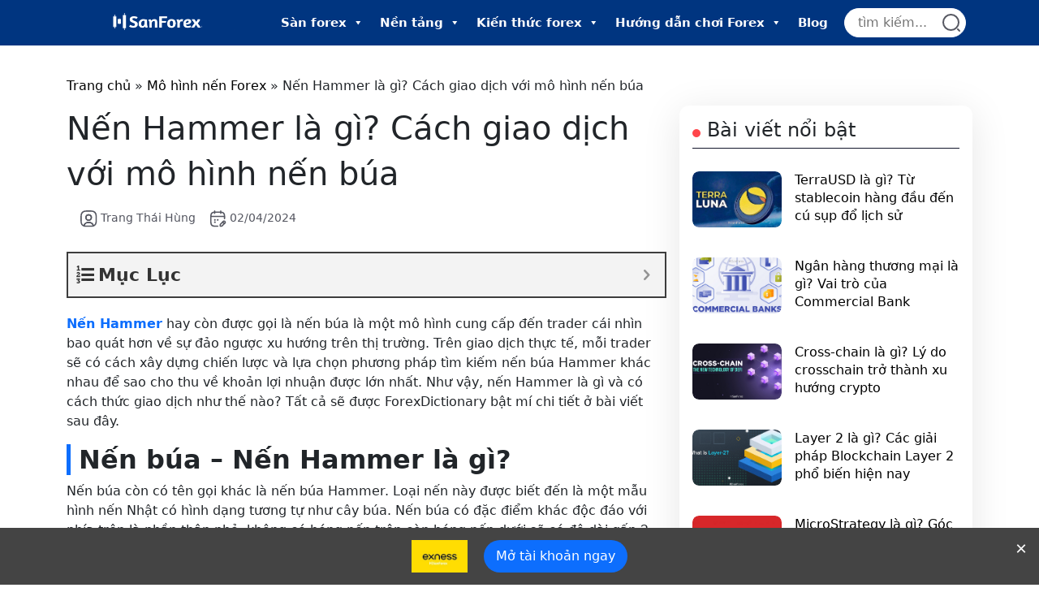

--- FILE ---
content_type: text/html; charset=UTF-8
request_url: https://sanforex.live/nen-hammer/
body_size: 48615
content:
<!doctype html>
<html lang="en">
<head>
    <meta charset="UTF-8">
    <meta name="viewport" content="width=device-width, initial-scale=1.0">
    <meta http-equiv="X-UA-Compatible" content="ie=edge">
    <title>Nến Hammer là gì? Giao dịch hiệu quả với mô hình nến búa</title>
<!--     <link rel="stylesheet" href="https://cdn.jsdelivr.net/npm/bootstrap@5.1.3/dist/css/bootstrap.min.css"
          integrity="sha384-1BmE4kWBq78iYhFldvKuhfTAU6auU8tT94WrHftjDbrCEXSU1oBoqyl2QvZ6jIW3" crossorigin="anonymous"> -->
<!--     <link rel="stylesheet" href="https://cdnjs.cloudflare.com/ajax/libs/font-awesome/6.2.0/css/fontawesome.min.css" integrity="sha512-RvQxwf+3zJuNwl4e0sZjQeX7kUa3o82bDETpgVCH2RiwYSZVDdFJ7N/woNigN/ldyOOoKw8584jM4plQdt8bhA==" crossorigin="anonymous" referrerpolicy="no-referrer" /> -->
	<link rel="stylesheet" href="https://cdnjs.cloudflare.com/ajax/libs/font-awesome/4.7.0/css/font-awesome.min.css" integrity="sha512-SfTiTlX6kk+qitfevl/7LibUOeJWlt9rbyDn92a1DqWOw9vWG2MFoays0sgObmWazO5BQPiFucnnEAjpAB+/Sw==" crossorigin="anonymous" referrerpolicy="no-referrer" />
	    <link rel="stylesheet" href="https://sanforex.live/wp-content/themes/forex/assets/css/bootstrap.min.css">
    <link rel="stylesheet" href="https://sanforex.live/wp-content/themes/forex/assets/css/owl.carousel.min.css">
    <link rel="stylesheet" href="https://sanforex.live/wp-content/themes/forex/assets/css/owl.theme.default.min.css">
    <link rel="stylesheet" href="https://sanforex.live/wp-content/themes/forex/assets/css/styles.css">
				<link rel="manifest" href="/manifest.json">    <script>
				var base_url = 'https://sanforex.co/';
			</script>
			<script type="application/ld+json">
			{
			  "@context": "https://schema.org",
			  "@type": "WebSite",
			  "url": "https://sanforex.co/",
			  "potentialAction": {
				"@type": "SearchAction",
				"target": "https://sanforex.co/?{search_term_string}",
				"query-input": "required name=search_term_string"
			  }
			}
			</script>
		<script type="application/ld+json">[{"@context":"http://schema.org", "@type":"Organization", "name":"SanForexCo", "url":"https://sanforex.co/", "logo": {"@type":"ImageObject", "url":"https://sanforex.co/wp-content/uploads/2023/03/logo-sanforexco.png", "height":"497",
"width":"48"}}]</script>
				    <meta name='robots' content='index, follow, max-image-preview:large, max-snippet:-1, max-video-preview:-1' />

	<!-- This site is optimized with the Yoast SEO Premium plugin v24.1 (Yoast SEO v24.6) - https://yoast.com/wordpress/plugins/seo/ -->
	<meta name="description" content="Các thông tin về nến Hammer và cách thức giao dịch với mô hình nến búa sẽ được bật mí ngay sau đây. Hãy cùng tìm hiểu về nến Hammer là gì nhé." />
	<link rel="canonical" href="https://sanforex.live/nen-hammer/" />
	<meta property="og:locale" content="vi_VN" />
	<meta property="og:type" content="article" />
	<meta property="og:title" content="Nến Hammer là gì? Cách giao dịch với mô hình nến búa" />
	<meta property="og:description" content="Các thông tin về nến Hammer và cách thức giao dịch với mô hình nến búa sẽ được bật mí ngay sau đây. Hãy cùng tìm hiểu về nến Hammer là gì nhé." />
	<meta property="og:url" content="https://sanforex.live/nen-hammer/" />
	<meta property="og:site_name" content="Sanforex" />
	<meta property="article:publisher" content="https://www.facebook.com/sanforexco/" />
	<meta property="article:published_time" content="2024-04-02T14:40:14+00:00" />
	<meta property="article:modified_time" content="2024-04-03T07:21:35+00:00" />
	<meta property="og:image" content="https://sanforex.live/wp-content/uploads/2022/10/nen-hammer.jpg" />
	<meta property="og:image:width" content="600" />
	<meta property="og:image:height" content="352" />
	<meta property="og:image:type" content="image/jpeg" />
	<meta name="author" content="Trang Thái Hùng" />
	<meta name="twitter:card" content="summary_large_image" />
	<meta name="twitter:label1" content="Được viết bởi" />
	<meta name="twitter:data1" content="Trang Thái Hùng" />
	<meta name="twitter:label2" content="Ước tính thời gian đọc" />
	<meta name="twitter:data2" content="25 phút" />
	<!-- / Yoast SEO Premium plugin. -->


<link rel='dns-prefetch' href='//static.addtoany.com' />
<link rel='dns-prefetch' href='//www.googletagmanager.com' />
<link href='https://fonts.gstatic.com' crossorigin rel='preconnect' />
<link rel="alternate" type="application/rss+xml" title="Sanforex &raquo; Nến Hammer là gì? Cách giao dịch với mô hình nến búa Dòng bình luận" href="https://sanforex.live/nen-hammer/feed/" />
<link rel="alternate" title="oNhúng (JSON)" type="application/json+oembed" href="https://sanforex.live/wp-json/oembed/1.0/embed?url=https%3A%2F%2Fsanforex.live%2Fnen-hammer%2F" />
<link rel="alternate" title="oNhúng (XML)" type="text/xml+oembed" href="https://sanforex.live/wp-json/oembed/1.0/embed?url=https%3A%2F%2Fsanforex.live%2Fnen-hammer%2F&#038;format=xml" />
<style id='wp-img-auto-sizes-contain-inline-css' type='text/css'>
img:is([sizes=auto i],[sizes^="auto," i]){contain-intrinsic-size:3000px 1500px}
/*# sourceURL=wp-img-auto-sizes-contain-inline-css */
</style>
<style id='wp-emoji-styles-inline-css' type='text/css'>

	img.wp-smiley, img.emoji {
		display: inline !important;
		border: none !important;
		box-shadow: none !important;
		height: 1em !important;
		width: 1em !important;
		margin: 0 0.07em !important;
		vertical-align: -0.1em !important;
		background: none !important;
		padding: 0 !important;
	}
/*# sourceURL=wp-emoji-styles-inline-css */
</style>
<style id='wp-block-library-inline-css' type='text/css'>
:root{--wp-block-synced-color:#7a00df;--wp-block-synced-color--rgb:122,0,223;--wp-bound-block-color:var(--wp-block-synced-color);--wp-editor-canvas-background:#ddd;--wp-admin-theme-color:#007cba;--wp-admin-theme-color--rgb:0,124,186;--wp-admin-theme-color-darker-10:#006ba1;--wp-admin-theme-color-darker-10--rgb:0,107,160.5;--wp-admin-theme-color-darker-20:#005a87;--wp-admin-theme-color-darker-20--rgb:0,90,135;--wp-admin-border-width-focus:2px}@media (min-resolution:192dpi){:root{--wp-admin-border-width-focus:1.5px}}.wp-element-button{cursor:pointer}:root .has-very-light-gray-background-color{background-color:#eee}:root .has-very-dark-gray-background-color{background-color:#313131}:root .has-very-light-gray-color{color:#eee}:root .has-very-dark-gray-color{color:#313131}:root .has-vivid-green-cyan-to-vivid-cyan-blue-gradient-background{background:linear-gradient(135deg,#00d084,#0693e3)}:root .has-purple-crush-gradient-background{background:linear-gradient(135deg,#34e2e4,#4721fb 50%,#ab1dfe)}:root .has-hazy-dawn-gradient-background{background:linear-gradient(135deg,#faaca8,#dad0ec)}:root .has-subdued-olive-gradient-background{background:linear-gradient(135deg,#fafae1,#67a671)}:root .has-atomic-cream-gradient-background{background:linear-gradient(135deg,#fdd79a,#004a59)}:root .has-nightshade-gradient-background{background:linear-gradient(135deg,#330968,#31cdcf)}:root .has-midnight-gradient-background{background:linear-gradient(135deg,#020381,#2874fc)}:root{--wp--preset--font-size--normal:16px;--wp--preset--font-size--huge:42px}.has-regular-font-size{font-size:1em}.has-larger-font-size{font-size:2.625em}.has-normal-font-size{font-size:var(--wp--preset--font-size--normal)}.has-huge-font-size{font-size:var(--wp--preset--font-size--huge)}.has-text-align-center{text-align:center}.has-text-align-left{text-align:left}.has-text-align-right{text-align:right}.has-fit-text{white-space:nowrap!important}#end-resizable-editor-section{display:none}.aligncenter{clear:both}.items-justified-left{justify-content:flex-start}.items-justified-center{justify-content:center}.items-justified-right{justify-content:flex-end}.items-justified-space-between{justify-content:space-between}.screen-reader-text{border:0;clip-path:inset(50%);height:1px;margin:-1px;overflow:hidden;padding:0;position:absolute;width:1px;word-wrap:normal!important}.screen-reader-text:focus{background-color:#ddd;clip-path:none;color:#444;display:block;font-size:1em;height:auto;left:5px;line-height:normal;padding:15px 23px 14px;text-decoration:none;top:5px;width:auto;z-index:100000}html :where(.has-border-color){border-style:solid}html :where([style*=border-top-color]){border-top-style:solid}html :where([style*=border-right-color]){border-right-style:solid}html :where([style*=border-bottom-color]){border-bottom-style:solid}html :where([style*=border-left-color]){border-left-style:solid}html :where([style*=border-width]){border-style:solid}html :where([style*=border-top-width]){border-top-style:solid}html :where([style*=border-right-width]){border-right-style:solid}html :where([style*=border-bottom-width]){border-bottom-style:solid}html :where([style*=border-left-width]){border-left-style:solid}html :where(img[class*=wp-image-]){height:auto;max-width:100%}:where(figure){margin:0 0 1em}html :where(.is-position-sticky){--wp-admin--admin-bar--position-offset:var(--wp-admin--admin-bar--height,0px)}@media screen and (max-width:600px){html :where(.is-position-sticky){--wp-admin--admin-bar--position-offset:0px}}

/*# sourceURL=wp-block-library-inline-css */
</style><style id='global-styles-inline-css' type='text/css'>
:root{--wp--preset--aspect-ratio--square: 1;--wp--preset--aspect-ratio--4-3: 4/3;--wp--preset--aspect-ratio--3-4: 3/4;--wp--preset--aspect-ratio--3-2: 3/2;--wp--preset--aspect-ratio--2-3: 2/3;--wp--preset--aspect-ratio--16-9: 16/9;--wp--preset--aspect-ratio--9-16: 9/16;--wp--preset--color--black: #000000;--wp--preset--color--cyan-bluish-gray: #abb8c3;--wp--preset--color--white: #ffffff;--wp--preset--color--pale-pink: #f78da7;--wp--preset--color--vivid-red: #cf2e2e;--wp--preset--color--luminous-vivid-orange: #ff6900;--wp--preset--color--luminous-vivid-amber: #fcb900;--wp--preset--color--light-green-cyan: #7bdcb5;--wp--preset--color--vivid-green-cyan: #00d084;--wp--preset--color--pale-cyan-blue: #8ed1fc;--wp--preset--color--vivid-cyan-blue: #0693e3;--wp--preset--color--vivid-purple: #9b51e0;--wp--preset--gradient--vivid-cyan-blue-to-vivid-purple: linear-gradient(135deg,rgb(6,147,227) 0%,rgb(155,81,224) 100%);--wp--preset--gradient--light-green-cyan-to-vivid-green-cyan: linear-gradient(135deg,rgb(122,220,180) 0%,rgb(0,208,130) 100%);--wp--preset--gradient--luminous-vivid-amber-to-luminous-vivid-orange: linear-gradient(135deg,rgb(252,185,0) 0%,rgb(255,105,0) 100%);--wp--preset--gradient--luminous-vivid-orange-to-vivid-red: linear-gradient(135deg,rgb(255,105,0) 0%,rgb(207,46,46) 100%);--wp--preset--gradient--very-light-gray-to-cyan-bluish-gray: linear-gradient(135deg,rgb(238,238,238) 0%,rgb(169,184,195) 100%);--wp--preset--gradient--cool-to-warm-spectrum: linear-gradient(135deg,rgb(74,234,220) 0%,rgb(151,120,209) 20%,rgb(207,42,186) 40%,rgb(238,44,130) 60%,rgb(251,105,98) 80%,rgb(254,248,76) 100%);--wp--preset--gradient--blush-light-purple: linear-gradient(135deg,rgb(255,206,236) 0%,rgb(152,150,240) 100%);--wp--preset--gradient--blush-bordeaux: linear-gradient(135deg,rgb(254,205,165) 0%,rgb(254,45,45) 50%,rgb(107,0,62) 100%);--wp--preset--gradient--luminous-dusk: linear-gradient(135deg,rgb(255,203,112) 0%,rgb(199,81,192) 50%,rgb(65,88,208) 100%);--wp--preset--gradient--pale-ocean: linear-gradient(135deg,rgb(255,245,203) 0%,rgb(182,227,212) 50%,rgb(51,167,181) 100%);--wp--preset--gradient--electric-grass: linear-gradient(135deg,rgb(202,248,128) 0%,rgb(113,206,126) 100%);--wp--preset--gradient--midnight: linear-gradient(135deg,rgb(2,3,129) 0%,rgb(40,116,252) 100%);--wp--preset--font-size--small: 13px;--wp--preset--font-size--medium: 20px;--wp--preset--font-size--large: 36px;--wp--preset--font-size--x-large: 42px;--wp--preset--spacing--20: 0.44rem;--wp--preset--spacing--30: 0.67rem;--wp--preset--spacing--40: 1rem;--wp--preset--spacing--50: 1.5rem;--wp--preset--spacing--60: 2.25rem;--wp--preset--spacing--70: 3.38rem;--wp--preset--spacing--80: 5.06rem;--wp--preset--shadow--natural: 6px 6px 9px rgba(0, 0, 0, 0.2);--wp--preset--shadow--deep: 12px 12px 50px rgba(0, 0, 0, 0.4);--wp--preset--shadow--sharp: 6px 6px 0px rgba(0, 0, 0, 0.2);--wp--preset--shadow--outlined: 6px 6px 0px -3px rgb(255, 255, 255), 6px 6px rgb(0, 0, 0);--wp--preset--shadow--crisp: 6px 6px 0px rgb(0, 0, 0);}:where(.is-layout-flex){gap: 0.5em;}:where(.is-layout-grid){gap: 0.5em;}body .is-layout-flex{display: flex;}.is-layout-flex{flex-wrap: wrap;align-items: center;}.is-layout-flex > :is(*, div){margin: 0;}body .is-layout-grid{display: grid;}.is-layout-grid > :is(*, div){margin: 0;}:where(.wp-block-columns.is-layout-flex){gap: 2em;}:where(.wp-block-columns.is-layout-grid){gap: 2em;}:where(.wp-block-post-template.is-layout-flex){gap: 1.25em;}:where(.wp-block-post-template.is-layout-grid){gap: 1.25em;}.has-black-color{color: var(--wp--preset--color--black) !important;}.has-cyan-bluish-gray-color{color: var(--wp--preset--color--cyan-bluish-gray) !important;}.has-white-color{color: var(--wp--preset--color--white) !important;}.has-pale-pink-color{color: var(--wp--preset--color--pale-pink) !important;}.has-vivid-red-color{color: var(--wp--preset--color--vivid-red) !important;}.has-luminous-vivid-orange-color{color: var(--wp--preset--color--luminous-vivid-orange) !important;}.has-luminous-vivid-amber-color{color: var(--wp--preset--color--luminous-vivid-amber) !important;}.has-light-green-cyan-color{color: var(--wp--preset--color--light-green-cyan) !important;}.has-vivid-green-cyan-color{color: var(--wp--preset--color--vivid-green-cyan) !important;}.has-pale-cyan-blue-color{color: var(--wp--preset--color--pale-cyan-blue) !important;}.has-vivid-cyan-blue-color{color: var(--wp--preset--color--vivid-cyan-blue) !important;}.has-vivid-purple-color{color: var(--wp--preset--color--vivid-purple) !important;}.has-black-background-color{background-color: var(--wp--preset--color--black) !important;}.has-cyan-bluish-gray-background-color{background-color: var(--wp--preset--color--cyan-bluish-gray) !important;}.has-white-background-color{background-color: var(--wp--preset--color--white) !important;}.has-pale-pink-background-color{background-color: var(--wp--preset--color--pale-pink) !important;}.has-vivid-red-background-color{background-color: var(--wp--preset--color--vivid-red) !important;}.has-luminous-vivid-orange-background-color{background-color: var(--wp--preset--color--luminous-vivid-orange) !important;}.has-luminous-vivid-amber-background-color{background-color: var(--wp--preset--color--luminous-vivid-amber) !important;}.has-light-green-cyan-background-color{background-color: var(--wp--preset--color--light-green-cyan) !important;}.has-vivid-green-cyan-background-color{background-color: var(--wp--preset--color--vivid-green-cyan) !important;}.has-pale-cyan-blue-background-color{background-color: var(--wp--preset--color--pale-cyan-blue) !important;}.has-vivid-cyan-blue-background-color{background-color: var(--wp--preset--color--vivid-cyan-blue) !important;}.has-vivid-purple-background-color{background-color: var(--wp--preset--color--vivid-purple) !important;}.has-black-border-color{border-color: var(--wp--preset--color--black) !important;}.has-cyan-bluish-gray-border-color{border-color: var(--wp--preset--color--cyan-bluish-gray) !important;}.has-white-border-color{border-color: var(--wp--preset--color--white) !important;}.has-pale-pink-border-color{border-color: var(--wp--preset--color--pale-pink) !important;}.has-vivid-red-border-color{border-color: var(--wp--preset--color--vivid-red) !important;}.has-luminous-vivid-orange-border-color{border-color: var(--wp--preset--color--luminous-vivid-orange) !important;}.has-luminous-vivid-amber-border-color{border-color: var(--wp--preset--color--luminous-vivid-amber) !important;}.has-light-green-cyan-border-color{border-color: var(--wp--preset--color--light-green-cyan) !important;}.has-vivid-green-cyan-border-color{border-color: var(--wp--preset--color--vivid-green-cyan) !important;}.has-pale-cyan-blue-border-color{border-color: var(--wp--preset--color--pale-cyan-blue) !important;}.has-vivid-cyan-blue-border-color{border-color: var(--wp--preset--color--vivid-cyan-blue) !important;}.has-vivid-purple-border-color{border-color: var(--wp--preset--color--vivid-purple) !important;}.has-vivid-cyan-blue-to-vivid-purple-gradient-background{background: var(--wp--preset--gradient--vivid-cyan-blue-to-vivid-purple) !important;}.has-light-green-cyan-to-vivid-green-cyan-gradient-background{background: var(--wp--preset--gradient--light-green-cyan-to-vivid-green-cyan) !important;}.has-luminous-vivid-amber-to-luminous-vivid-orange-gradient-background{background: var(--wp--preset--gradient--luminous-vivid-amber-to-luminous-vivid-orange) !important;}.has-luminous-vivid-orange-to-vivid-red-gradient-background{background: var(--wp--preset--gradient--luminous-vivid-orange-to-vivid-red) !important;}.has-very-light-gray-to-cyan-bluish-gray-gradient-background{background: var(--wp--preset--gradient--very-light-gray-to-cyan-bluish-gray) !important;}.has-cool-to-warm-spectrum-gradient-background{background: var(--wp--preset--gradient--cool-to-warm-spectrum) !important;}.has-blush-light-purple-gradient-background{background: var(--wp--preset--gradient--blush-light-purple) !important;}.has-blush-bordeaux-gradient-background{background: var(--wp--preset--gradient--blush-bordeaux) !important;}.has-luminous-dusk-gradient-background{background: var(--wp--preset--gradient--luminous-dusk) !important;}.has-pale-ocean-gradient-background{background: var(--wp--preset--gradient--pale-ocean) !important;}.has-electric-grass-gradient-background{background: var(--wp--preset--gradient--electric-grass) !important;}.has-midnight-gradient-background{background: var(--wp--preset--gradient--midnight) !important;}.has-small-font-size{font-size: var(--wp--preset--font-size--small) !important;}.has-medium-font-size{font-size: var(--wp--preset--font-size--medium) !important;}.has-large-font-size{font-size: var(--wp--preset--font-size--large) !important;}.has-x-large-font-size{font-size: var(--wp--preset--font-size--x-large) !important;}
/*# sourceURL=global-styles-inline-css */
</style>

<style id='classic-theme-styles-inline-css' type='text/css'>
/*! This file is auto-generated */
.wp-block-button__link{color:#fff;background-color:#32373c;border-radius:9999px;box-shadow:none;text-decoration:none;padding:calc(.667em + 2px) calc(1.333em + 2px);font-size:1.125em}.wp-block-file__button{background:#32373c;color:#fff;text-decoration:none}
/*# sourceURL=/wp-includes/css/classic-themes.min.css */
</style>
<link rel='stylesheet' id='kk-star-ratings-css' href='https://sanforex.live/wp-content/plugins/kk-star-ratings/src/core/public/css/kk-star-ratings.min.css?ver=5.4.10.2' type='text/css' media='all' />
<link rel='stylesheet' id='wpdiscuz-frontend-css-css' href='https://sanforex.live/wp-content/plugins/wpdiscuz/themes/default/style.css?ver=7.6.28' type='text/css' media='all' />
<style id='wpdiscuz-frontend-css-inline-css' type='text/css'>
 #wpdcom .wpd-blog-administrator .wpd-comment-label{color:#ffffff;background-color:#00B38F;border:none}#wpdcom .wpd-blog-administrator .wpd-comment-author, #wpdcom .wpd-blog-administrator .wpd-comment-author a{color:#00B38F}#wpdcom.wpd-layout-1 .wpd-comment .wpd-blog-administrator .wpd-avatar img{border-color:#00B38F}#wpdcom.wpd-layout-2 .wpd-comment.wpd-reply .wpd-comment-wrap.wpd-blog-administrator{border-left:3px solid #00B38F}#wpdcom.wpd-layout-2 .wpd-comment .wpd-blog-administrator .wpd-avatar img{border-bottom-color:#00B38F}#wpdcom.wpd-layout-3 .wpd-blog-administrator .wpd-comment-subheader{border-top:1px dashed #00B38F}#wpdcom.wpd-layout-3 .wpd-reply .wpd-blog-administrator .wpd-comment-right{border-left:1px solid #00B38F}#wpdcom .wpd-blog-editor .wpd-comment-label{color:#ffffff;background-color:#00B38F;border:none}#wpdcom .wpd-blog-editor .wpd-comment-author, #wpdcom .wpd-blog-editor .wpd-comment-author a{color:#00B38F}#wpdcom.wpd-layout-1 .wpd-comment .wpd-blog-editor .wpd-avatar img{border-color:#00B38F}#wpdcom.wpd-layout-2 .wpd-comment.wpd-reply .wpd-comment-wrap.wpd-blog-editor{border-left:3px solid #00B38F}#wpdcom.wpd-layout-2 .wpd-comment .wpd-blog-editor .wpd-avatar img{border-bottom-color:#00B38F}#wpdcom.wpd-layout-3 .wpd-blog-editor .wpd-comment-subheader{border-top:1px dashed #00B38F}#wpdcom.wpd-layout-3 .wpd-reply .wpd-blog-editor .wpd-comment-right{border-left:1px solid #00B38F}#wpdcom .wpd-blog-author .wpd-comment-label{color:#ffffff;background-color:#00B38F;border:none}#wpdcom .wpd-blog-author .wpd-comment-author, #wpdcom .wpd-blog-author .wpd-comment-author a{color:#00B38F}#wpdcom.wpd-layout-1 .wpd-comment .wpd-blog-author .wpd-avatar img{border-color:#00B38F}#wpdcom.wpd-layout-2 .wpd-comment .wpd-blog-author .wpd-avatar img{border-bottom-color:#00B38F}#wpdcom.wpd-layout-3 .wpd-blog-author .wpd-comment-subheader{border-top:1px dashed #00B38F}#wpdcom.wpd-layout-3 .wpd-reply .wpd-blog-author .wpd-comment-right{border-left:1px solid #00B38F}#wpdcom .wpd-blog-contributor .wpd-comment-label{color:#ffffff;background-color:#00B38F;border:none}#wpdcom .wpd-blog-contributor .wpd-comment-author, #wpdcom .wpd-blog-contributor .wpd-comment-author a{color:#00B38F}#wpdcom.wpd-layout-1 .wpd-comment .wpd-blog-contributor .wpd-avatar img{border-color:#00B38F}#wpdcom.wpd-layout-2 .wpd-comment .wpd-blog-contributor .wpd-avatar img{border-bottom-color:#00B38F}#wpdcom.wpd-layout-3 .wpd-blog-contributor .wpd-comment-subheader{border-top:1px dashed #00B38F}#wpdcom.wpd-layout-3 .wpd-reply .wpd-blog-contributor .wpd-comment-right{border-left:1px solid #00B38F}#wpdcom .wpd-blog-subscriber .wpd-comment-label{color:#ffffff;background-color:#00B38F;border:none}#wpdcom .wpd-blog-subscriber .wpd-comment-author, #wpdcom .wpd-blog-subscriber .wpd-comment-author a{color:#00B38F}#wpdcom.wpd-layout-2 .wpd-comment .wpd-blog-subscriber .wpd-avatar img{border-bottom-color:#00B38F}#wpdcom.wpd-layout-3 .wpd-blog-subscriber .wpd-comment-subheader{border-top:1px dashed #00B38F}#wpdcom .wpd-blog-wpseo_manager .wpd-comment-label{color:#ffffff;background-color:#00B38F;border:none}#wpdcom .wpd-blog-wpseo_manager .wpd-comment-author, #wpdcom .wpd-blog-wpseo_manager .wpd-comment-author a{color:#00B38F}#wpdcom.wpd-layout-1 .wpd-comment .wpd-blog-wpseo_manager .wpd-avatar img{border-color:#00B38F}#wpdcom.wpd-layout-2 .wpd-comment .wpd-blog-wpseo_manager .wpd-avatar img{border-bottom-color:#00B38F}#wpdcom.wpd-layout-3 .wpd-blog-wpseo_manager .wpd-comment-subheader{border-top:1px dashed #00B38F}#wpdcom.wpd-layout-3 .wpd-reply .wpd-blog-wpseo_manager .wpd-comment-right{border-left:1px solid #00B38F}#wpdcom .wpd-blog-wpseo_editor .wpd-comment-label{color:#ffffff;background-color:#00B38F;border:none}#wpdcom .wpd-blog-wpseo_editor .wpd-comment-author, #wpdcom .wpd-blog-wpseo_editor .wpd-comment-author a{color:#00B38F}#wpdcom.wpd-layout-1 .wpd-comment .wpd-blog-wpseo_editor .wpd-avatar img{border-color:#00B38F}#wpdcom.wpd-layout-2 .wpd-comment .wpd-blog-wpseo_editor .wpd-avatar img{border-bottom-color:#00B38F}#wpdcom.wpd-layout-3 .wpd-blog-wpseo_editor .wpd-comment-subheader{border-top:1px dashed #00B38F}#wpdcom.wpd-layout-3 .wpd-reply .wpd-blog-wpseo_editor .wpd-comment-right{border-left:1px solid #00B38F}#wpdcom .wpd-blog-post_author .wpd-comment-label{color:#ffffff;background-color:#00B38F;border:none}#wpdcom .wpd-blog-post_author .wpd-comment-author, #wpdcom .wpd-blog-post_author .wpd-comment-author a{color:#00B38F}#wpdcom .wpd-blog-post_author .wpd-avatar img{border-color:#00B38F}#wpdcom.wpd-layout-1 .wpd-comment .wpd-blog-post_author .wpd-avatar img{border-color:#00B38F}#wpdcom.wpd-layout-2 .wpd-comment.wpd-reply .wpd-comment-wrap.wpd-blog-post_author{border-left:3px solid #00B38F}#wpdcom.wpd-layout-2 .wpd-comment .wpd-blog-post_author .wpd-avatar img{border-bottom-color:#00B38F}#wpdcom.wpd-layout-3 .wpd-blog-post_author .wpd-comment-subheader{border-top:1px dashed #00B38F}#wpdcom.wpd-layout-3 .wpd-reply .wpd-blog-post_author .wpd-comment-right{border-left:1px solid #00B38F}#wpdcom .wpd-blog-guest .wpd-comment-label{color:#ffffff;background-color:#00B38F;border:none}#wpdcom .wpd-blog-guest .wpd-comment-author, #wpdcom .wpd-blog-guest .wpd-comment-author a{color:#00B38F}#wpdcom.wpd-layout-3 .wpd-blog-guest .wpd-comment-subheader{border-top:1px dashed #00B38F}#comments, #respond, .comments-area, #wpdcom{}#wpdcom .ql-editor > *{color:#777777}#wpdcom .ql-editor::before{}#wpdcom .ql-toolbar{border:1px solid #DDDDDD;border-top:none}#wpdcom .ql-container{border:1px solid #DDDDDD;border-bottom:none}#wpdcom .wpd-form-row .wpdiscuz-item input[type="text"], #wpdcom .wpd-form-row .wpdiscuz-item input[type="email"], #wpdcom .wpd-form-row .wpdiscuz-item input[type="url"], #wpdcom .wpd-form-row .wpdiscuz-item input[type="color"], #wpdcom .wpd-form-row .wpdiscuz-item input[type="date"], #wpdcom .wpd-form-row .wpdiscuz-item input[type="datetime"], #wpdcom .wpd-form-row .wpdiscuz-item input[type="datetime-local"], #wpdcom .wpd-form-row .wpdiscuz-item input[type="month"], #wpdcom .wpd-form-row .wpdiscuz-item input[type="number"], #wpdcom .wpd-form-row .wpdiscuz-item input[type="time"], #wpdcom textarea, #wpdcom select{border:1px solid #DDDDDD;color:#777777}#wpdcom .wpd-form-row .wpdiscuz-item textarea{border:1px solid #DDDDDD}#wpdcom input::placeholder, #wpdcom textarea::placeholder, #wpdcom input::-moz-placeholder, #wpdcom textarea::-webkit-input-placeholder{}#wpdcom .wpd-comment-text{color:#777777}#wpdcom .wpd-thread-head .wpd-thread-info{border-bottom:2px solid #00B38F}#wpdcom .wpd-thread-head .wpd-thread-info.wpd-reviews-tab svg{fill:#00B38F}#wpdcom .wpd-thread-head .wpdiscuz-user-settings{border-bottom:2px solid #00B38F}#wpdcom .wpd-thread-head .wpdiscuz-user-settings:hover{color:#00B38F}#wpdcom .wpd-comment .wpd-follow-link:hover{color:#00B38F}#wpdcom .wpd-comment-status .wpd-sticky{color:#00B38F}#wpdcom .wpd-thread-filter .wpdf-active{color:#00B38F;border-bottom-color:#00B38F}#wpdcom .wpd-comment-info-bar{border:1px dashed #33c3a6;background:#e6f8f4}#wpdcom .wpd-comment-info-bar .wpd-current-view i{color:#00B38F}#wpdcom .wpd-filter-view-all:hover{background:#00B38F}#wpdcom .wpdiscuz-item .wpdiscuz-rating > label{color:#DDDDDD}#wpdcom .wpdiscuz-item .wpdiscuz-rating:not(:checked) > label:hover, .wpdiscuz-rating:not(:checked) > label:hover ~ label{}#wpdcom .wpdiscuz-item .wpdiscuz-rating > input ~ label:hover, #wpdcom .wpdiscuz-item .wpdiscuz-rating > input:not(:checked) ~ label:hover ~ label, #wpdcom .wpdiscuz-item .wpdiscuz-rating > input:not(:checked) ~ label:hover ~ label{color:#FFED85}#wpdcom .wpdiscuz-item .wpdiscuz-rating > input:checked ~ label:hover, #wpdcom .wpdiscuz-item .wpdiscuz-rating > input:checked ~ label:hover, #wpdcom .wpdiscuz-item .wpdiscuz-rating > label:hover ~ input:checked ~ label, #wpdcom .wpdiscuz-item .wpdiscuz-rating > input:checked + label:hover ~ label, #wpdcom .wpdiscuz-item .wpdiscuz-rating > input:checked ~ label:hover ~ label, .wpd-custom-field .wcf-active-star, #wpdcom .wpdiscuz-item .wpdiscuz-rating > input:checked ~ label{color:#FFD700}#wpd-post-rating .wpd-rating-wrap .wpd-rating-stars svg .wpd-star{fill:#DDDDDD}#wpd-post-rating .wpd-rating-wrap .wpd-rating-stars svg .wpd-active{fill:#FFD700}#wpd-post-rating .wpd-rating-wrap .wpd-rate-starts svg .wpd-star{fill:#DDDDDD}#wpd-post-rating .wpd-rating-wrap .wpd-rate-starts:hover svg .wpd-star{fill:#FFED85}#wpd-post-rating.wpd-not-rated .wpd-rating-wrap .wpd-rate-starts svg:hover ~ svg .wpd-star{fill:#DDDDDD}.wpdiscuz-post-rating-wrap .wpd-rating .wpd-rating-wrap .wpd-rating-stars svg .wpd-star{fill:#DDDDDD}.wpdiscuz-post-rating-wrap .wpd-rating .wpd-rating-wrap .wpd-rating-stars svg .wpd-active{fill:#FFD700}#wpdcom .wpd-comment .wpd-follow-active{color:#ff7a00}#wpdcom .page-numbers{color:#555;border:#555 1px solid}#wpdcom span.current{background:#555}#wpdcom.wpd-layout-1 .wpd-new-loaded-comment > .wpd-comment-wrap > .wpd-comment-right{background:#FFFAD6}#wpdcom.wpd-layout-2 .wpd-new-loaded-comment.wpd-comment > .wpd-comment-wrap > .wpd-comment-right{background:#FFFAD6}#wpdcom.wpd-layout-2 .wpd-new-loaded-comment.wpd-comment.wpd-reply > .wpd-comment-wrap > .wpd-comment-right{background:transparent}#wpdcom.wpd-layout-2 .wpd-new-loaded-comment.wpd-comment.wpd-reply > .wpd-comment-wrap{background:#FFFAD6}#wpdcom.wpd-layout-3 .wpd-new-loaded-comment.wpd-comment > .wpd-comment-wrap > .wpd-comment-right{background:#FFFAD6}#wpdcom .wpd-follow:hover i, #wpdcom .wpd-unfollow:hover i, #wpdcom .wpd-comment .wpd-follow-active:hover i{color:#00B38F}#wpdcom .wpdiscuz-readmore{cursor:pointer;color:#00B38F}.wpd-custom-field .wcf-pasiv-star, #wpcomm .wpdiscuz-item .wpdiscuz-rating > label{color:#DDDDDD}.wpd-wrapper .wpd-list-item.wpd-active{border-top:3px solid #00B38F}#wpdcom.wpd-layout-2 .wpd-comment.wpd-reply.wpd-unapproved-comment .wpd-comment-wrap{border-left:3px solid #FFFAD6}#wpdcom.wpd-layout-3 .wpd-comment.wpd-reply.wpd-unapproved-comment .wpd-comment-right{border-left:1px solid #FFFAD6}#wpdcom .wpd-prim-button{background-color:#07B290;color:#FFFFFF}#wpdcom .wpd_label__check i.wpdicon-on{color:#07B290;border:1px solid #83d9c8}#wpd-bubble-wrapper #wpd-bubble-all-comments-count{color:#1DB99A}#wpd-bubble-wrapper > div{background-color:#1DB99A}#wpd-bubble-wrapper > #wpd-bubble #wpd-bubble-add-message{background-color:#1DB99A}#wpd-bubble-wrapper > #wpd-bubble #wpd-bubble-add-message::before{border-left-color:#1DB99A;border-right-color:#1DB99A}#wpd-bubble-wrapper.wpd-right-corner > #wpd-bubble #wpd-bubble-add-message::before{border-left-color:#1DB99A;border-right-color:#1DB99A}.wpd-inline-icon-wrapper path.wpd-inline-icon-first{fill:#1DB99A}.wpd-inline-icon-count{background-color:#1DB99A}.wpd-inline-icon-count::before{border-right-color:#1DB99A}.wpd-inline-form-wrapper::before{border-bottom-color:#1DB99A}.wpd-inline-form-question{background-color:#1DB99A}.wpd-inline-form{background-color:#1DB99A}.wpd-last-inline-comments-wrapper{border-color:#1DB99A}.wpd-last-inline-comments-wrapper::before{border-bottom-color:#1DB99A}.wpd-last-inline-comments-wrapper .wpd-view-all-inline-comments{background:#1DB99A}.wpd-last-inline-comments-wrapper .wpd-view-all-inline-comments:hover,.wpd-last-inline-comments-wrapper .wpd-view-all-inline-comments:active,.wpd-last-inline-comments-wrapper .wpd-view-all-inline-comments:focus{background-color:#1DB99A}#wpdcom .ql-snow .ql-tooltip[data-mode="link"]::before{content:"Nhập link:"}#wpdcom .ql-snow .ql-tooltip.ql-editing a.ql-action::after{content:"Lưu"}.comments-area{width:auto}
/*# sourceURL=wpdiscuz-frontend-css-inline-css */
</style>
<link rel='stylesheet' id='wpdiscuz-fa-css' href='https://sanforex.live/wp-content/plugins/wpdiscuz/assets/third-party/font-awesome-5.13.0/css/fa.min.css?ver=7.6.28' type='text/css' media='all' />
<link rel='stylesheet' id='wpdiscuz-combo-css-css' href='https://sanforex.live/wp-content/plugins/wpdiscuz/assets/css/wpdiscuz-combo.min.css?ver=6.9' type='text/css' media='all' />
<link rel='stylesheet' id='megamenu-css' href='https://sanforex.live/wp-content/uploads/maxmegamenu/style.css?ver=c9738d' type='text/css' media='all' />
<link rel='stylesheet' id='dashicons-css' href='https://sanforex.live/wp-includes/css/dashicons.min.css?ver=6.9' type='text/css' media='all' />
<link rel='stylesheet' id='default-css' href='https://sanforex.live/wp-content/themes/forex/style.css' type='text/css' media='all' />
<link rel='stylesheet' id='mm-compiled-options-mobmenu-css' href='https://sanforex.live/wp-content/uploads/dynamic-mobmenu.css?ver=2.8.7-164' type='text/css' media='all' />
<link rel='stylesheet' id='addtoany-css' href='https://sanforex.live/wp-content/plugins/add-to-any/addtoany.min.css?ver=1.16' type='text/css' media='all' />
<link rel='stylesheet' id='forget-about-shortcode-buttons-css' href='https://sanforex.live/wp-content/plugins/forget-about-shortcode-buttons/public/css/button-styles.css?ver=2.1.3' type='text/css' media='all' />
<link rel='stylesheet' id='fixedtoc-style-css' href='https://sanforex.live/wp-content/plugins/fixed-toc/frontend/assets/css/ftoc.min.css?ver=3.1.22' type='text/css' media='all' />
<style id='fixedtoc-style-inline-css' type='text/css'>
.ftwp-in-post#ftwp-container-outer { height: auto; } #ftwp-container.ftwp-wrap #ftwp-contents { width: auto; height: auto; } .ftwp-in-post#ftwp-container-outer #ftwp-contents { height: auto; } .ftwp-in-post#ftwp-container-outer.ftwp-float-none #ftwp-contents { width: auto; } #ftwp-container.ftwp-wrap #ftwp-trigger { width: 50px; height: 50px; font-size: 30px; } #ftwp-container #ftwp-trigger.ftwp-border-medium { font-size: 29px; } #ftwp-container.ftwp-wrap #ftwp-header { font-size: 22px; font-family: inherit; } #ftwp-container.ftwp-wrap #ftwp-header-title { font-weight: bold; } #ftwp-container.ftwp-wrap #ftwp-list { font-size: 14px; font-family: inherit; } #ftwp-container #ftwp-list.ftwp-liststyle-decimal .ftwp-anchor::before { font-size: 14px; } #ftwp-container #ftwp-list.ftwp-strong-first>.ftwp-item>.ftwp-anchor .ftwp-text { font-size: 15.4px; } #ftwp-container #ftwp-list.ftwp-strong-first.ftwp-liststyle-decimal>.ftwp-item>.ftwp-anchor::before { font-size: 15.4px; } #ftwp-container.ftwp-wrap #ftwp-trigger { color: #333; background: rgba(243,243,243,0.95); } #ftwp-container.ftwp-wrap #ftwp-trigger { border-color: rgba(51,51,51,0.95); } #ftwp-container.ftwp-wrap #ftwp-contents { border-color: rgba(51,51,51,0.95); } #ftwp-container.ftwp-wrap #ftwp-header { color: #333; background: rgba(243,243,243,0.95); } #ftwp-container.ftwp-wrap #ftwp-contents:hover #ftwp-header { background: #f3f3f3; } #ftwp-container.ftwp-wrap #ftwp-list { color: #333; background: rgba(243,243,243,0.95); } #ftwp-container.ftwp-wrap #ftwp-contents:hover #ftwp-list { background: #f3f3f3; } #ftwp-container.ftwp-wrap #ftwp-list .ftwp-anchor:hover { color: #00A368; } #ftwp-container.ftwp-wrap #ftwp-list .ftwp-anchor:focus, #ftwp-container.ftwp-wrap #ftwp-list .ftwp-active, #ftwp-container.ftwp-wrap #ftwp-list .ftwp-active:hover { color: #fff; } #ftwp-container.ftwp-wrap #ftwp-list .ftwp-text::before { background: rgba(221,51,51,0.95); } .ftwp-heading-target::before { background: rgba(221,51,51,0.95); }
/*# sourceURL=fixedtoc-style-inline-css */
</style>
<link rel='stylesheet' id='cssmobmenu-icons-css' href='https://sanforex.live/wp-content/plugins/mobile-menu/includes/css/mobmenu-icons.css?ver=6.9' type='text/css' media='all' />
<link rel='stylesheet' id='cssmobmenu-css' href='https://sanforex.live/wp-content/plugins/mobile-menu/includes/css/mobmenu.css?ver=2.8.7' type='text/css' media='all' />
<script type="text/javascript" id="addtoany-core-js-before">
/* <![CDATA[ */
window.a2a_config=window.a2a_config||{};a2a_config.callbacks=[];a2a_config.overlays=[];a2a_config.templates={};a2a_localize = {
	Share: "Share",
	Save: "Save",
	Subscribe: "Subscribe",
	Email: "Email",
	Bookmark: "Bookmark",
	ShowAll: "Show all",
	ShowLess: "Show less",
	FindServices: "Find service(s)",
	FindAnyServiceToAddTo: "Instantly find any service to add to",
	PoweredBy: "Powered by",
	ShareViaEmail: "Share via email",
	SubscribeViaEmail: "Subscribe via email",
	BookmarkInYourBrowser: "Bookmark in your browser",
	BookmarkInstructions: "Press Ctrl+D or \u2318+D to bookmark this page",
	AddToYourFavorites: "Add to your favorites",
	SendFromWebOrProgram: "Send from any email address or email program",
	EmailProgram: "Email program",
	More: "More&#8230;",
	ThanksForSharing: "Thanks for sharing!",
	ThanksForFollowing: "Thanks for following!"
};


//# sourceURL=addtoany-core-js-before
/* ]]> */
</script>
<script type="text/javascript" defer src="https://static.addtoany.com/menu/page.js" id="addtoany-core-js"></script>
<script type="text/javascript" src="https://sanforex.live/wp-includes/js/jquery/jquery.min.js?ver=3.7.1" id="jquery-core-js"></script>
<script type="text/javascript" src="https://sanforex.live/wp-includes/js/jquery/jquery-migrate.min.js?ver=3.4.1" id="jquery-migrate-js"></script>
<script type="text/javascript" defer src="https://sanforex.live/wp-content/plugins/add-to-any/addtoany.min.js?ver=1.1" id="addtoany-jquery-js"></script>
<script type="text/javascript" src="https://sanforex.live/wp-content/plugins/sticky-menu-or-anything-on-scroll/assets/js/jq-sticky-anything.min.js?ver=2.1.1" id="stickyAnythingLib-js"></script>

<!-- Đoạn mã Google tag (gtag.js) được thêm bởi Site Kit -->

<!-- Đoạn mã Google Analytics được thêm bởi Site Kit -->
<script type="text/javascript" src="https://www.googletagmanager.com/gtag/js?id=GT-PBNG9ZPT" id="google_gtagjs-js" async></script>
<script type="text/javascript" id="google_gtagjs-js-after">
/* <![CDATA[ */
window.dataLayer = window.dataLayer || [];function gtag(){dataLayer.push(arguments);}
gtag("set","linker",{"domains":["sanforex.live"]});
gtag("js", new Date());
gtag("set", "developer_id.dZTNiMT", true);
gtag("config", "GT-PBNG9ZPT");
//# sourceURL=google_gtagjs-js-after
/* ]]> */
</script>

<!-- Kết thúc đoạn mã Google tag (gtag.js) được thêm bởi Site Kit -->
<script type="text/javascript" src="https://sanforex.live/wp-content/plugins/mobile-menu/includes/js/mobmenu.js?ver=2.8.7" id="mobmenujs-js"></script>
<link rel="https://api.w.org/" href="https://sanforex.live/wp-json/" /><link rel="alternate" title="JSON" type="application/json" href="https://sanforex.live/wp-json/wp/v2/posts/2855" /><link rel="EditURI" type="application/rsd+xml" title="RSD" href="https://sanforex.live/xmlrpc.php?rsd" />
<meta name="generator" content="WordPress 6.9" />
<link rel='shortlink' href='https://sanforex.live/?p=2855' />
<meta name="generator" content="Site Kit by Google 1.148.0" />
<!-- Schema & Structured Data For WP v1.42 - -->
<script type="application/ld+json" class="saswp-schema-markup-output">
[{"@context":"https:\/\/schema.org\/","@graph":[{"@context":"https:\/\/schema.org\/","@type":"SiteNavigationElement","@id":"https:\/\/sanforex.live#Main Menu","name":"S\u00e0n forex","url":"https:\/\/sanforex.live\/"},{"@context":"https:\/\/schema.org\/","@type":"SiteNavigationElement","@id":"https:\/\/sanforex.live#Main Menu","name":"Exness","url":"https:\/\/sanforex.live\/exness\/"},{"@context":"https:\/\/schema.org\/","@type":"SiteNavigationElement","@id":"https:\/\/sanforex.live#Main Menu","name":"IC Markets","url":"https:\/\/sanforex.live\/ic-markets\/"},{"@context":"https:\/\/schema.org\/","@type":"SiteNavigationElement","@id":"https:\/\/sanforex.live#Main Menu","name":"XM","url":"https:\/\/sanforex.live\/xm\/"},{"@context":"https:\/\/schema.org\/","@type":"SiteNavigationElement","@id":"https:\/\/sanforex.live#Main Menu","name":"Lite Forex","url":"https:\/\/sanforex.live\/liteforex\/"},{"@context":"https:\/\/schema.org\/","@type":"SiteNavigationElement","@id":"https:\/\/sanforex.live#Main Menu","name":"eToro","url":"https:\/\/sanforex.live\/etoro\/"},{"@context":"https:\/\/schema.org\/","@type":"SiteNavigationElement","@id":"https:\/\/sanforex.live#Main Menu","name":"FBS","url":"https:\/\/sanforex.live\/fbs\/"},{"@context":"https:\/\/schema.org\/","@type":"SiteNavigationElement","@id":"https:\/\/sanforex.live#Main Menu","name":"XTB","url":"https:\/\/sanforex.live\/xtb\/"},{"@context":"https:\/\/schema.org\/","@type":"SiteNavigationElement","@id":"https:\/\/sanforex.live#Main Menu","name":"MT4","url":"https:\/\/sanforex.live\/mt4\/"},{"@context":"https:\/\/schema.org\/","@type":"SiteNavigationElement","@id":"https:\/\/sanforex.live#Main Menu","name":"MT5","url":"https:\/\/sanforex.live\/mt5\/"},{"@context":"https:\/\/schema.org\/","@type":"SiteNavigationElement","@id":"https:\/\/sanforex.live#Main Menu","name":"TradingView","url":"https:\/\/sanforex.live\/tradingview\/"},{"@context":"https:\/\/schema.org\/","@type":"SiteNavigationElement","@id":"https:\/\/sanforex.live#Main Menu","name":"cTrader","url":"https:\/\/sanforex.live\/ctrader\/"},{"@context":"https:\/\/schema.org\/","@type":"SiteNavigationElement","@id":"https:\/\/sanforex.live#Main Menu","name":"Ki\u1ebfn th\u1ee9c forex","url":"https:\/\/sanforex.live\/category\/kien-thuc-forex\/"},{"@context":"https:\/\/schema.org\/","@type":"SiteNavigationElement","@id":"https:\/\/sanforex.live#Main Menu","name":"Ch\u1ec9 b\u00e1o Forex","url":"https:\/\/sanforex.live\/category\/chi-bao-forex\/"},{"@context":"https:\/\/schema.org\/","@type":"SiteNavigationElement","@id":"https:\/\/sanforex.live#Main Menu","name":"L\u1ec7nh Forex","url":"https:\/\/sanforex.live\/category\/cac-lenh-trong-forex\/"},{"@context":"https:\/\/schema.org\/","@type":"SiteNavigationElement","@id":"https:\/\/sanforex.live#Main Menu","name":"M\u00f4 h\u00ecnh n\u1ebfn Forex","url":"https:\/\/sanforex.live\/category\/mo-hinh-nen-forex\/"},{"@context":"https:\/\/schema.org\/","@type":"SiteNavigationElement","@id":"https:\/\/sanforex.live#Main Menu","name":"Thu\u1eadt ng\u1eef Forex","url":"https:\/\/sanforex.live\/category\/cac-thuat-ngu-trong-forex\/"},{"@context":"https:\/\/schema.org\/","@type":"SiteNavigationElement","@id":"https:\/\/sanforex.live#Main Menu","name":"Ph\u01b0\u01a1ng ph\u00e1p giao d\u1ecbch","url":"https:\/\/sanforex.live\/category\/phuong-phap-giao-dich-forex\/"},{"@context":"https:\/\/schema.org\/","@type":"SiteNavigationElement","@id":"https:\/\/sanforex.live#Main Menu","name":"H\u01b0\u1edbng d\u1eabn ch\u01a1i Forex","url":"https:\/\/sanforex.live\/category\/huong-dan-choi-forex\/"},{"@context":"https:\/\/schema.org\/","@type":"SiteNavigationElement","@id":"https:\/\/sanforex.live#Main Menu","name":"\u0110\u0103ng k\u00fd s\u00e0n","url":"https:\/\/sanforex.live\/category\/dang-ky-san\/"},{"@context":"https:\/\/schema.org\/","@type":"SiteNavigationElement","@id":"https:\/\/sanforex.live#Main Menu","name":"N\u1ea1p r\u00fat ti\u1ec1n","url":"https:\/\/sanforex.live\/category\/nap-rut-tien\/"},{"@context":"https:\/\/schema.org\/","@type":"SiteNavigationElement","@id":"https:\/\/sanforex.live#Main Menu","name":"Kinh nghi\u1ec7m ch\u01a1i","url":"https:\/\/sanforex.live\/category\/kinh-nghiem-choi\/"},{"@context":"https:\/\/schema.org\/","@type":"SiteNavigationElement","@id":"https:\/\/sanforex.live#Main Menu","name":"Thanh to\u00e1n","url":"https:\/\/sanforex.live\/category\/thanh-toan\/"},{"@context":"https:\/\/schema.org\/","@type":"SiteNavigationElement","@id":"https:\/\/sanforex.live#Main Menu","name":"Blog","url":"https:\/\/sanforex.live\/category\/blog\/"}]},

{"@context":"https:\/\/schema.org\/","@type":"BreadcrumbList","@id":"https:\/\/sanforex.live\/nen-hammer\/#breadcrumb","itemListElement":[{"@type":"ListItem","position":1,"item":{"@id":"https:\/\/sanforex.live","name":"Sanforex.co"}},{"@type":"ListItem","position":2,"item":{"@id":"https:\/\/sanforex.live\/mo-hinh-nen-forex\/","name":"M\u00f4 h\u00ecnh n\u1ebfn Forex"}},{"@type":"ListItem","position":3,"item":{"@id":"https:\/\/sanforex.live\/nen-hammer\/","name":"N\u1ebfn Hammer l\u00e0 g\u00ec? Giao d\u1ecbch hi\u1ec7u qu\u1ea3 v\u1edbi m\u00f4 h\u00ecnh n\u1ebfn b\u00faa"}}]},

{"@context":"https:\/\/schema.org\/","@type":"Article","@id":"https:\/\/sanforex.live\/nen-hammer\/#Article","url":"https:\/\/sanforex.live\/nen-hammer\/","inLanguage":"vi","mainEntityOfPage":"https:\/\/sanforex.live\/nen-hammer\/","headline":"N\u1ebfn Hammer l\u00e0 g\u00ec? Giao d\u1ecbch hi\u1ec7u qu\u1ea3 v\u1edbi m\u00f4 h\u00ecnh n\u1ebfn b\u00faa","description":"C\u00e1c th\u00f4ng tin v\u1ec1 n\u1ebfn Hammer v\u00e0 c\u00e1ch th\u1ee9c giao d\u1ecbch v\u1edbi m\u00f4 h\u00ecnh n\u1ebfn b\u00faa s\u1ebd \u0111\u01b0\u1ee3c b\u1eadt m\u00ed ngay sau \u0111\u00e2y. H\u00e3y c\u00f9ng t\u00ecm hi\u1ec3u v\u1ec1 n\u1ebfn Hammer l\u00e0 g\u00ec nh\u00e9.","articleBody":"N\u1ebfn Hammer hay c\u00f2n \u0111\u01b0\u1ee3c g\u1ecdi l\u00e0 n\u1ebfn b\u00faa l\u00e0 m\u1ed9t m\u00f4 h\u00ecnh cung c\u1ea5p \u0111\u1ebfn trader c\u00e1i nh\u00ecn bao qu\u00e1t h\u01a1n v\u1ec1 s\u1ef1 \u0111\u1ea3o ng\u01b0\u1ee3c xu h\u01b0\u1edbng tr\u00ean th\u1ecb tr\u01b0\u1eddng. Tr\u00ean giao d\u1ecbch th\u1ef1c t\u1ebf, m\u1ed7i trader s\u1ebd c\u00f3 c\u00e1ch x\u00e2y d\u1ef1ng chi\u1ebfn l\u01b0\u1ee3c v\u00e0 l\u1ef1a ch\u1ecdn ph\u01b0\u01a1ng ph\u00e1p t\u00ecm ki\u1ebfm n\u1ebfn b\u00faa Hammer kh\u00e1c nhau \u0111\u1ec3 sao cho thu v\u1ec1 kho\u1ea3n l\u1ee3i nhu\u1eadn \u0111\u01b0\u1ee3c l\u1edbn nh\u1ea5t. Nh\u01b0 v\u1eady, n\u1ebfn Hammer l\u00e0 g\u00ec v\u00e0 c\u00f3 c\u00e1ch th\u1ee9c giao d\u1ecbch nh\u01b0 th\u1ebf n\u00e0o? T\u1ea5t c\u1ea3 s\u1ebd \u0111\u01b0\u1ee3c ForexDictionary b\u1eadt m\u00ed chi ti\u1ebft \u1edf b\u00e0i vi\u1ebft sau \u0111\u00e2y.  N\u1ebfn b\u00faa - N\u1ebfn Hammer l\u00e0 g\u00ec?  N\u1ebfn b\u00faa c\u00f2n c\u00f3 t\u00ean g\u1ecdi kh\u00e1c l\u00e0 n\u1ebfn b\u00faa Hammer. Lo\u1ea1i n\u1ebfn n\u00e0y \u0111\u01b0\u1ee3c bi\u1ebft \u0111\u1ebfn l\u00e0 m\u1ed9t m\u1eabu h\u00ecnh n\u1ebfn Nh\u1eadt c\u00f3 h\u00ecnh d\u1ea1ng t\u01b0\u01a1ng t\u1ef1 nh\u01b0 c\u00e2y b\u00faa. N\u1ebfn b\u00faa c\u00f3 \u0111\u1eb7c \u0111i\u1ec3m kh\u00e1c \u0111\u1ed9c \u0111\u00e1o v\u1edbi ph\u00eda tr\u00ean l\u00e0 ph\u1ea7n th\u00e2n nh\u1ecf, kh\u00f4ng c\u00f3 b\u00f3ng n\u1ebfn tr\u00ean c\u00f2n b\u00f3ng n\u1ebfn d\u01b0\u1edbi s\u1ebd c\u00f3 \u0111\u1ed9 d\u00e0i g\u1ea5p 2 ho\u1eb7c 3 l\u1ea7n so v\u1edbi th\u00e2n n\u1ebfn.     Chia s\u1ebb \u0111\u00f4i n\u00e9t v\u1ec1 n\u1ebfn b\u00faa Hammer l\u00e0 g\u00ec    M\u00f4 h\u00ecnh n\u1ebfn b\u00faa th\u00f4ng th\u01b0\u1eddng s\u1ebd xu\u1ea5t hi\u1ec7n \u1edf cu\u1ed1i c\u1ee7a m\u1ed9t xu h\u01b0\u1edbng \u0111ang gi\u1ea3m. \u0110i\u1ec1u n\u00e0y nh\u1eb1m th\u1ec3 hi\u1ec7n r\u1eb1ng phe b\u00e1n \u0111\u00e3 c\u00f3 s\u1ef1 suy y\u1ebfu v\u00e0 quy\u1ec1n ki\u1ec3m so\u00e1t th\u1ecb tr\u01b0\u1eddng \u0111ang \u0111\u01b0\u1ee3c phe mua gi\u00e0nh l\u1ea1i. V\u00e0 \u0111\u1ed3ng th\u1eddi, n\u00f3 c\u0169ng d\u1ef1 b\u00e1o s\u1ebd chu\u1ea9n b\u1ecb c\u00f3 hi\u1ec7n t\u01b0\u1ee3ng \u0111\u1ea3o chi\u1ec1u t\u1eeb gi\u1ea3m chuy\u1ec3n sang t\u0103ng tr\u00ean th\u1ecb tr\u01b0\u1eddng.  C\u00e1c \u0111\u1eb7c \u0111i\u1ec3m c\u01a1 b\u1ea3n c\u1ee7a m\u00f4 h\u00ecnh n\u1ebfn Hammer l\u00e0 g\u00ec?  So v\u1edbi n\u1ebfn Hanging Man, n\u1ebfn b\u00faa Hammer c\u00f3 \u0111\u1eb7c \u0111i\u1ec3m t\u01b0\u01a1ng \u0111\u1ed1i gi\u1ed1ng. V\u00ec v\u1eady, \u0111\u1ec3 kh\u00f4ng x\u1ea3y ra s\u1ef1 nh\u1ea7m l\u1eabn trong vi\u1ec7c s\u1eed d\u1ee5ng c\u0169ng nh\u01b0 ph\u00e2n bi\u1ec7t hai lo\u1ea1i n\u1ebfn n\u00e0y th\u00ec trader c\u1ea7n ph\u1ea3i n\u1eafm r\u00f5 \u0111\u1eb7c \u0111i\u1ec3m c\u1ee7a n\u1ebfn b\u00faa c\u0169ng nh\u01b0 n\u1ebfn Hanging Man.     \u0110\u1eb7c \u0111i\u1ec3m c\u01a1 b\u1ea3n c\u1ee7a m\u00f4 h\u00ecnh n\u1ebfn b\u00faa Hammer     \tB\u1edfi v\u00ec gi\u00e1 m\u1edf c\u1eeda g\u1ea7n v\u1edbi gi\u00e1 \u0111\u00f3ng c\u1eeda cho n\u00ean th\u00e2n c\u1ee7a n\u1ebfn nh\u1ecf kh\u00e1 nh\u1ecf. \u0110\u1eb7c bi\u1ec7t, ph\u1ea7n th\u00e2n n\u1ebfn Hammer s\u1ebd n\u1eb1m \u1edf ph\u00eda b\u00ean tr\u00ean.   \tN\u1ebfn b\u00faa s\u1ebd kh\u00f4ng c\u00f3 r\u00e2u n\u1ebfn tr\u00ean ho\u1eb7c n\u1ebfu c\u00f3 th\u00ec c\u0169ng s\u1ebd r\u1ea5t l\u00e0 ng\u1eafn.   \tR\u00e2u n\u1ebfn d\u01b0\u1edbi c\u1ee7a n\u1ebfn Hammer s\u1ebd c\u00f3 \u0111\u1ed9 d\u00e0i g\u1ea5p 2 \u0111\u1ebfn 3 l\u1ea7n so v\u1edbi th\u00e2n n\u1ebfn. T\u00edn hi\u1ec7u \u0111\u1ea3o chi\u1ec1u s\u1ebd \u0111\u01b0\u1ee3c th\u1ec3 hi\u1ec7n c\u00e0ng m\u1ea1nh khi b\u00f3ng n\u1ebfn d\u01b0\u1edbi c\u00e0ng d\u00e0i.   \t\u1ede cu\u1ed1i m\u1ed9t xu h\u01b0\u1edbng gi\u1ea3m s\u1ebd ch\u00ednh l\u00e0 v\u1ecb tr\u00ed xu\u1ea5t hi\u1ec7n c\u1ee7a n\u1ebfn b\u00faa Hammer. Trong khi \u0111\u00f3, n\u1ebfn Hanging Man s\u1ebd c\u00f3 v\u1ecb tr\u00ed xu\u1ea5t hi\u1ec7n ph\u1ea7n l\u1edbn l\u00e0 \u1edf t\u1ea1i \u0111\u1ec9nh c\u1ee7a m\u1ed9t xu h\u01b0\u1edbng t\u0103ng.   \tN\u1ebfn b\u00faa kh\u00f4ng quan tr\u1ecdng m\u00e0u s\u1eafc. Tuy nhi\u00ean, so v\u1edbi n\u1ebfn b\u00faa \u0111\u1ecf th\u00ec t\u00edn hi\u1ec7u \u0111\u01b0\u1ee3c th\u1ec3 hi\u1ec7n qua n\u1ebfn xanh s\u1ebd m\u1ea1nh m\u1ebd h\u01a1n.     C\u00e1c \u0111\u1eb7c \u0111i\u1ec3m c\u1ee5 th\u1ec3 c\u1ee7a m\u1ed9t c\u00e2y n\u1ebfn b\u00faa Hammer  \u00dd ngh\u0129a c\u1ee7a n\u1ebfn Hammer l\u00e0 g\u00ec?  \u0110\u1ec3 c\u00f3 th\u1ec3 \u00e1p d\u1ee5ng m\u00f4 h\u00ecnh n\u1ebfn b\u00faa Hammer hi\u1ec7u qu\u1ea3 v\u00e0o trong giao d\u1ecbch, vi\u1ec7c hi\u1ec3u v\u00e0 n\u1eafm \u0111\u01b0\u1ee3c \u00fd ngh\u0129a c\u1ee7a lo\u1ea1i n\u1ebfn n\u00e0y l\u00e0 \u0111i\u1ec1u kh\u00e1 c\u1ea7n thi\u1ebft. Hi\u1ec3u \u0111\u01b0\u1ee3c v\u1ea5n \u0111\u1ec1 n\u00e0y, trader h\u00e3y c\u00f9ng forex dictionary \u0111i t\u00ecm hi\u1ec3u v\u1ec1 c\u00e1c \u00fd ngh\u0129a c\u1ee7a n\u1ebfn Hammer l\u00e0 g\u00ec \u1edf ph\u1ea7n d\u01b0\u1edbi \u0111\u00e2y nh\u00e9.  Cung c\u1ea5p \u0111\u1ebfn trader c\u00e1c t\u00edn hi\u1ec7u \u0111\u1ea3o chi\u1ec1u  \u1ede cu\u1ed1i m\u1ed9t xu h\u01b0\u1edbng gi\u1ea3m c\u00f3 s\u1ef1 xu\u1ea5t hi\u1ec7n c\u1ee7a n\u1ebfm Hammer \u0111\u00e3 cho th\u1ea5y th\u1ecb tr\u01b0\u1eddng \u0111ang c\u00f3 d\u1ea5u hi\u1ec7u t\u1eeb ch\u1ed1i gi\u1ea3m gi\u00e1 v\u00e0 thay v\u00e0o \u0111\u00f3 l\u00e0 b\u00e1o hi\u1ec7u gi\u00e1 s\u1ebd chu\u1ea9n b\u1ecb \u0111\u1ea3o chi\u1ec1u theo h\u01b0\u1edbng t\u1eeb gi\u1ea3m chuy\u1ec3n sang t\u0103ng. L\u00fac \u0111\u00f3, n\u1ebfu \u0111ang th\u1ef1c hi\u1ec7n th\u00ec trader c\u00f3 th\u1ec3 \u0111\u00f3ng l\u1ec7nh Sell v\u00e0 v\u00e0o m\u1ed9t l\u1ec7nh Buy \u0111\u1ec3 c\u00f3 th\u1ec3 \u0111\u00f3n \u0111\u1ea7u \u0111\u01b0\u1ee3c ngay m\u1ed9t xu h\u01b0\u1edbng t\u0103ng m\u1edbi.     N\u1ebfn b\u00faa Hammer cung c\u1ea5p t\u00edn hi\u1ec7u \u0111\u1ea3o chi\u1ec1u \u0111\u1ebfn c\u00e1c trader trong giao d\u1ecbch    \u0110\u1eb7c bi\u1ec7t, n\u1ebfu nh\u01b0 tr\u01b0\u1edbc \u0111\u00f3 l\u00e0 s\u1ef1 xu\u1ea5t hi\u1ec7n c\u1ee7a ba c\u00e2y n\u1ebfn gi\u1ea3m li\u00ean ti\u1ebfp nhau v\u00e0 \u0111\u1ed3ng th\u1eddi c\u00e2y n\u1ebfn sau c\u00f3 m\u1ee9c gi\u00e1 \u0111\u00f3ng c\u1eeda th\u1ea5p h\u01a1n c\u00e2y n\u1ebfn li\u1ec1n tr\u01b0\u1edbc \u0111\u00f3, th\u00ec m\u00f4 h\u00ecnh n\u1ebfn Hammer s\u1ebd cung c\u1ea5p \u0111\u1ebfn c\u00e1c trader t\u00edn hi\u1ec7u \u0111\u1ea3o chi\u1ec1u th\u1ecb tr\u01b0\u1eddng gi\u00e1 ch\u00ednh x\u00e1c h\u01a1n r\u1ea5t nhi\u1ec1u.  Th\u1ec3 hi\u1ec7n r\u00f5 n\u00e9t v\u1ec1 c\u00e1c di\u1ec5n bi\u1ebfn th\u1ecb tr\u01b0\u1eddng  Trong tr\u01b0\u1eddng h\u1ee3p n\u1ebfn b\u00faa \u1edf cu\u1ed1i m\u1ed9t xu h\u01b0\u1edbng gi\u1ea3m m\u1edbi xu\u1ea5t hi\u1ec7n th\u00ec \u0111i\u1ec1u n\u00e0y cho th\u1ea5y phe b\u00e1n ban \u0111\u1ea7u \u0111\u00e3 c\u1ed1 g\u1eafng \u0111\u1ea9y gi\u00e1 \u0111\u1ec3 gi\u00e1 \u0111i xu\u1ed1ng thu\u1eadn theo xu h\u01b0\u1edbng ch\u00ednh. Th\u1ebf nh\u01b0ng sau \u0111\u00f3 \u0111\u00e3 c\u00f3 s\u1ef1 nh\u1ea3y v\u00e0o c\u1ee7a phe mua v\u00e0 phe mua \u0111\u00e3 \u0111\u1ea9y gi\u00e1 l\u00ean th\u00e0nh c\u00f4ng. \u0110i\u1ec1u n\u00e0y \u0111\u00e3 khi\u1ebfn cho gi\u00e1 m\u1edf c\u1eeda v\u00e0 gi\u00e1 \u0111\u00f3ng c\u1eeda c\u00f3 m\u1ee9c gi\u00e1 g\u1ea7n nhau.  V\u00ed d\u1ee5 c\u1ee5 th\u1ec3 v\u1ec1 m\u00f4 h\u00ecnh n\u1ebfn Hammer  C\u00f3 l\u1ebd \u0111\u00f4i khi l\u1eddi n\u00f3i su\u00f4ng kh\u00f4ng th\u1ec3 khi\u1ebfn trader hi\u1ec3u \u0111\u01b0\u1ee3c t\u01b0\u1eddng t\u1eadn v\u1ec1 n\u1ebfn Hammer. \u0110\u1ec3 gi\u00fap trader c\u00f3 \u0111\u01b0\u1ee3c c\u00e1i h\u00ecnh t\u1ed5ng quan v\u00e0 h\u00ecnh dung r\u00f5 h\u01a1n v\u1ec1 m\u00f4 h\u00ecnh n\u1ebfn Hammer, ch\u00fang t\u00f4i \u0111\u00e3 \u0111em \u0111\u1ebfn m\u1ed9t v\u00e0i v\u00ed d\u1ee5 th\u1ef1c t\u1ebf nh\u01b0 sau:  N\u1ebfn b\u00faa xanh  Nh\u00ecn v\u00e0o h\u00ecnh minh h\u1ecda b\u00ean d\u01b0\u1edbi, c\u00f3 th\u1ec3 th\u1ea5y n\u1ebfn b\u00faa \u0111\u01b0\u1ee3c n\u00f3i \u0111\u1ebfn \u1edf \u0111\u00e2y l\u00e0 m\u1ed9t c\u00e2y n\u1ebfn xanh. V\u00e0 \u0111\u1ed3ng th\u1eddi, c\u00e2y n\u1ebfn x\u00e1c nh\u1eadn \u1edf li\u1ec1n k\u1ec1 ph\u00eda sau c\u0169ng l\u00e0 m\u1ed9t c\u00e2y n\u1ebfn t\u0103ng m\u00e0u xanh. T\u1eeb \u0111\u00f3, ta c\u00f3 th\u1ec3 hi\u1ec3u \u0111\u00e2y ch\u00ednh l\u00e0 m\u1ed9t d\u1ea5u hi\u1ec7u c\u1ee7a s\u1ef1 \u0111\u1ea3o chi\u1ec1u v\u00f4 c\u00f9ng m\u1ea1nh m\u1ebd c\u0169ng nh\u01b0 x\u00e1c su\u1ea5t m\u00f4 h\u00ecnh b\u00faa xu\u1ea5t hi\u1ec7n l\u00e0 r\u1ea5t cao.    Trong t\u00ecnh hu\u1ed1ng n\u00e0y, vi\u1ec7c trader c\u1ea7n l\u00e0m \u0111\u00f3 ch\u00ednh l\u00e0 \u0111\u00f3ng to\u00e0n b\u1ed9 c\u00e1c l\u1ec7nh b\u00e1n v\u00e0 m\u1edf c\u00e1c l\u1ec7nh mua. \u0110i\u1ec1u n\u00e0y s\u1ebd gi\u00fap trader t\u00ecm ki\u1ebfm th\u00eam m\u1ed9t ngu\u1ed3n l\u1ee3i nhu\u1eadn \u0111\u00e1ng k\u1ec3.     V\u00ed d\u1ee5 minh h\u1ecda v\u1ec1 c\u00e2y n\u1ebfn b\u00faa xanh  N\u1ebfn b\u00faa \u0111\u1ecf  V\u1edbi h\u00ecnh minh h\u1ecda sau \u0111\u00e2y, trader s\u1ebd th\u1ea5y \u0111\u01b0\u1ee3c n\u1ebfn b\u00faa \u1edf \u0111\u00e2y l\u00e0 m\u1ed9t c\u00e2y n\u1ebfn gi\u1ea3m c\u00f3 m\u00e0u \u0111\u1ecf. V\u00e0 \u0111\u1ed3ng th\u1eddi, \u1edf ph\u00eda sau n\u1ebfn b\u00faa c\u0169ng l\u00e0 c\u00e1c c\u00e2y n\u1ebfn gi\u1ea3m cho n\u00ean vi\u1ec7c xu h\u01b0\u1edbng \u0111\u1ea3o chi\u1ec1u xu\u1ea5t hi\u1ec7n l\u00e0 \u0111i\u1ec1u c\u00f3 kh\u1ea3 n\u0103ng x\u1ea3y ra t\u01b0\u01a1ng \u0111\u1ed1i th\u1ea5p. D\u1ef1a v\u00e0o nh\u1eefng \u0111i\u1ec1u n\u00e0y, c\u00f3 th\u1ec3 k\u1ebft lu\u1eadn r\u1eb1ng vi\u1ec7c m\u00f4 h\u00ecnh n\u1ebfn b\u00faa kh\u00f4ng th\u1ec3 x\u1ea3y ra l\u00e0 \u0111i\u1ec1u ho\u00e0n to\u00e0n ch\u00ednh x\u00e1c.     Minh h\u1ecda v\u1ec1 h\u00ecnh \u1ea3nh n\u1ebfn b\u00faa \u0111\u1ecf    Th\u00f4ng qua hai v\u00ed d\u1ee5 v\u1eeba r\u1ed3i, trader c\u00f3 th\u1ec3 nh\u1eadn ra r\u1eb1ng c\u00e2y n\u1ebfn xu\u1ea5t hi\u1ec7n ph\u00eda sau n\u1ebfn b\u00faa \u0111\u00f3ng vai tr\u00f2 r\u1ea5t quan tr\u1ecdng. Do \u0111\u00f3, trader c\u1ea7n n\u00ean ch\u1edd \u0111\u1ee3i s\u1ef1 x\u00e1c nh\u1eadn t\u1eeb c\u00e2y n\u1ebfn sau n\u1ebfu b\u00faa tr\u01b0\u1edbc khi \u0111\u01b0a ra c\u00e1c quy\u1ebft \u0111\u1ecbnh v\u00e0o l\u1ec7nh \u0111\u1ec3 th\u00e0nh c\u00f4ng v\u00e0 thu v\u1ec1 l\u1ee3i nhu\u1eadn nhi\u1ec1u h\u01a1n trong giao d\u1ecbch.  H\u01b0\u1edbng d\u1eabn c\u00e1ch c\u00e0i \u0111\u1eb7t m\u00f4 h\u00ecnh n\u1ebfn b\u00faa Hammer tr\u00ean n\u1ec1n t\u1ea3ng Tradingview  Vi\u1ec7c c\u00e0i \u0111\u1eb7t m\u00f4 h\u00ecnh n\u1ebfn Hammer l\u00e0 m\u1ed9t b\u01b0\u1edbc l\u00e0m kh\u00f4ng th\u1ec3 thi\u1ebfu \u0111\u1ed1i v\u1edbi c\u00e1c trader khi giao d\u1ecbch n\u00ean c\u00e1c n\u1ec1n t\u1ea3ng. \u0110\u1eb7c bi\u1ec7t, \u0111\u1ed1i v\u1edbi n\u1ec1n t\u1ea3ng Tradingview, c\u00e1ch th\u1ee9c c\u00e0i \u0111\u1eb7t n\u1ebfn Hammer s\u1ebd th\u00f4ng qua c\u00e1c b\u01b0\u1edbc nh\u01b0 sau:  B\u01b0\u1edbc 1: \u0110\u0103ng k\u00fd (ho\u1eb7c \u0111\u0103ng nh\u1eadp) t\u00e0i kho\u1ea3n  B\u01b0\u1edbc \u0111\u1ea7u ti\u00ean c\u0169ng ch\u00ednh l\u00e0 b\u01b0\u1edbc kh\u00f4ng th\u1ec3 n\u00e0o thi\u1ebfu khi ti\u1ebfn h\u00e0nh c\u00e0i \u0111\u1eb7t m\u00f4 h\u00ecnh n\u1ebfn b\u00faa n\u00e0y tr\u00ean Tradingview \u0111\u00f3 ch\u00ednh l\u00e0 \u0111\u0103ng nh\u1eadp t\u00e0i kho\u1ea3n. N\u1ebfu nh\u01b0 trader ch\u01b0a c\u00f3 t\u00e0i kho\u1ea3n \u0111\u0103ng nh\u1eadp th\u00ec trader c\u00f3 th\u1ec3 ti\u1ebfn h\u00e0nh \u0111\u0103ng k\u00fd theo h\u01b0\u1edbng d\u1eabn.  B\u01b0\u1edbc 2: V\u00e0o Chart ph\u00e2n t\u00edch  Sau \u0111\u00f3, trader ti\u1ebfn h\u00e0nh v\u00e0o chart ph\u00e2n t\u00edch b\u1eb1ng c\u00e1ch nh\u1ea5n ch\u1ecdn v\u00e0o m\u1ee5c \u201cBi\u1ec3u \u0111\u1ed3\u201d nh\u01b0 h\u00ecnh minh h\u1ecda b\u00ean d\u01b0\u1edbi \u0111\u00e2y.     Ti\u1ebfn h\u00e0nh v\u00e0o Chart ph\u00e2n t\u00edch th\u00f4ng qua m\u1ee5c Bi\u1ec3u \u0111\u1ed3  B\u01b0\u1edbc 3: Ti\u1ebfn h\u00e0nh c\u00e0i \u0111\u1eb7t m\u00f4 h\u00ecnh n\u1ebfn b\u00faa  \u1ede b\u01b0\u1edbc n\u00e0y, trader c\u1ea7n th\u1ef1c hi\u1ec7n 3 b\u01b0\u1edbc sau \u0111\u1ec3 c\u00f3 th\u1ec3 c\u00e0i \u0111\u1eb7t th\u00e0nh c\u00f4ng m\u00f4 h\u00ecnh n\u1ebfn b\u00faa tr\u00ean n\u1ec1n t\u1ea3ng Tradingview.     \tT\u1ea1i thanh tr\u00ean c\u00f9ng, trader nh\u1ea5n ch\u1ecdn v\u00e0o bi\u1ec3u t\u01b0\u1ee3ng \u201cFx\u201d.   \tTi\u1ebfp \u0111\u1ebfn, nh\u1eadp d\u00f2ng ch\u1eef \u201cHammer\u201d v\u00e0o khung t\u00ecm ki\u1ebfm.   \tSau khi k\u1ebft qu\u1ea3 t\u00ecm ki\u1ebfm \u0111\u01b0\u1ee3c hi\u1ec3n th\u1ecb, trader c\u1ea7n nh\u1ea5n ch\u1ecdn v\u00e0o d\u00f2ng \u0111\u1ea7u ti\u00ean.     C\u00e0i \u0111\u1eb7t m\u00f4 h\u00ecnh n\u1ebfn b\u00faa tr\u00ean n\u1ec1n t\u1ea3ng giao d\u1ecbch Tradingview    Sau khi ho\u00e0n th\u00e0nh c\u00e1c b\u01b0\u1edbc tr\u00ean, trader c\u1ea7n nh\u1ea5n t\u1eaft khung n\u00e0y \u0111i \u0111\u1ec3 ch\u1ec9 b\u00e1o \u0111\u01b0\u1ee3c xu\u1ea5t hi\u1ec7n d\u01b0\u1edbi gi\u00e1.    Nh\u01b0 h\u00ecnh \u1ea3nh b\u00ean d\u01b0\u1edbi, \u1edf \u0111\u00e2y chart \u0111ang \u0111\u01b0\u1ee3c s\u1eed d\u1ee5ng ch\u1ec9 b\u00e1o Hammer-Bullish. Trader c\u00f3 th\u1ec3 th\u1ea5y t\u00edn hi\u1ec7u v\u00f9ng n\u00e0y \u1edf khung H1 kh\u00e1 chu\u1ea9n. Khi giao d\u1ecbch \u1edf khung th\u1eddi gian H1, th\u00f4ng th\u01b0\u1eddng trader n\u00ean thi\u1ebft l\u1eadp m\u1ee9c take profit t\u1eeb 1 \u0111\u1ebfn 3%. C\u00f2n n\u1ebfu nh\u01b0 giao d\u1ecbch \u1edf khung th\u1eddi gian l\u1edbn h\u01a1n th\u00ec trader c\u00f3 th\u1ec3 \u0111i\u1ec1u ch\u1ec9nh m\u1ee9c ch\u1ed1t l\u1eddi n\u00e0y cao h\u01a1n.     S\u1eed d\u1ee5ng ch\u1ec9 b\u00e1o Hammer - Bullish    Ngo\u00e0i vi\u1ec7c ch\u1ec9 b\u00e1o Hammer - Bullish \u0111\u01b0\u1ee3c c\u00f4ng khai \u1edf th\u01b0 vi\u1ec7n th\u00ec c\u0169ng c\u00f2n v\u00f4 s\u1ed1 c\u00e1c ch\u1ec9 b\u00e1o Hammer kh\u00e1c m\u00e0 trader c\u00f3 th\u1ec3 tham kh\u1ea3o.     C\u00e1c ch\u1ec9 b\u00e1o Hammer ph\u00f9 h\u1ee3p v\u1edbi trader khi giao d\u1ecbch    Nh\u01b0 v\u1eady, c\u00f3 th\u1ec3 nh\u1eadn th\u1ea5y khi giao d\u1ecbch v\u1edbi n\u1ebfn b\u00faa Hammer th\u00ec trader \u0111\u00e3 nh\u1eadn \u0111\u01b0\u1ee3c m\u1ed9t t\u1ef7 l\u1ec7 chi\u1ebfn th\u1eafng kh\u00e1 cao, c\u00f3 th\u1ec3 l\u00e0 h\u01a1n 50%. Th\u1ebf nh\u01b0ng, khi k\u1ebft h\u1ee3p chung v\u1edbi c\u00e1c ch\u1ec9 b\u00e1o v\u00e0 c\u00f4ng c\u1ee5 kh\u00e1c th\u00ec chi\u1ebfn l\u01b0\u1ee3c giao d\u1ecbch c\u1ee7a trader s\u1ebd tr\u1edf n\u00ean ho\u00e0n h\u1ea3o v\u00e0 tuy\u1ec7t v\u1eddi h\u01a1n n\u1eefa. Ch\u00ednh v\u00ec v\u1eady, trader c\u00f3 th\u1ec3 s\u1eed d\u1ee5ng n\u1ebfn Hammer c\u00f9ng v\u1edbi c\u00e1c ch\u1ec9 b\u00e1o kh\u00e1c trong qu\u00e1 tr\u00ecnh giao d\u1ecbch nh\u00e9.  C\u00e1ch th\u1ee9c th\u1ef1c hi\u1ec7n giao d\u1ecbch v\u1edbi m\u00f4 h\u00ecnh n\u1ebfn b\u00faa Hammer  \u0110i\u1ec3m v\u00e0o l\u1ec7nh, c\u1eaft l\u1ed7 v\u00e0 ch\u1ed1t l\u1eddi  C\u00e1c trader c\u1ea7n ph\u1ea3i ghi nh\u1edb r\u1eb1ng khi giao d\u1ecbch v\u1edbi m\u00f4 h\u00ecnh n\u1ebfn b\u00faa th\u00ec khung th\u1eddi gian l\u00fd t\u01b0\u1edfng nh\u1ea5t \u0111\u00f3 ch\u00ednh l\u00e0 1 ng\u00e0y (khung D1) v\u00e0 ti\u1ebfp \u0111\u1ebfn s\u1ebd l\u00e0 khung th\u1eddi gian 4 gi\u1edd (khung H4).    \u0110\u1ec3 x\u00e1c \u0111\u1ecbnh \u0111i\u1ec3m entry khi s\u1eed d\u1ee5ng \u0111\u1ebfn m\u00f4 h\u00ecnh n\u1ebfn Hammer, trader c\u00f3 th\u1ec3 th\u1ef1c hi\u1ec7n theo 3 c\u00e1ch nh\u01b0 sau:     \tC\u00e1ch 1: T\u1ea1i m\u1ee9c gi\u00e1 c\u00f3 gi\u00e1 tr\u1ecb b\u1eb1ng 50% so v\u1edbi chi\u1ec1u d\u00e0i t\u1ed5ng th\u1ec3 c\u00e2y n\u1ebfn b\u00faa th\u00ec trader n\u00ean v\u00e0o l\u1ec7nh Buy. V\u1ecb tr\u00ed n\u00e0y s\u1ebd \u0111\u01b0\u1ee3c xem l\u00e0 \u0111i\u1ec3m v\u00e0o l\u1ec7nh ti\u00eau chu\u1ea9n b\u1edfi v\u00ec n\u1ebfu nh\u01b0 m\u00f4 h\u00ecnh x\u1ea3y ra l\u00e0 \u0111\u00fang th\u00ec n\u00f3 s\u1ebd gi\u00fap trader c\u00f3 \u0111\u01b0\u1ee3c c\u00e1c kho\u1ea3n l\u1ee3i nhu\u1eadn v\u00f4 c\u00f9ng l\u1edbn.   \tC\u00e1ch 2: Trader c\u1ea7n ti\u1ebfn h\u00e0nh v\u00e0o l\u1ec7nh Buy \u1edf t\u1ea1i v\u1ecb tr\u00ed m\u1ee9c gi\u00e1 m\u1edf c\u1eeda c\u1ee7a c\u00e2y n\u1ebfn sau c\u00e2y n\u1ebfn Hammer (c\u00f2n g\u1ecdi l\u00e0 c\u00e2y n\u1ebfn x\u00e1c nh\u1eadn). C\u00e1ch m\u1edf l\u1ec7nh n\u00e0y m\u1eb7c d\u00f9 thu v\u1ec1 l\u1ee3i nhu\u1eadn kh\u00f4ng cao nh\u01b0ng n\u00f3 l\u1ea1i v\u00f4 c\u00f9ng an to\u00e0n v\u00e0 h\u1ea1n ch\u1ebf \u0111\u01b0\u1ee3c c\u00e1c r\u1ee7i ro \u0111\u00e1ng ti\u1ebfc n\u1ebfu nh\u01b0 gi\u00e1 kh\u00f4ng gia t\u0103ng \u0111\u00fang nh\u01b0 k\u1ef3 v\u1ecdng c\u1ee7a trader.   \tC\u00e1ch 3: Ngay sau khi phi\u00ean giao d\u1ecbch k\u1ebft th\u00fac v\u00e0 h\u00ecnh th\u00e0nh c\u00e2y n\u1ebfn b\u00faa Hammer th\u00ec trader n\u00ean v\u00e0o l\u1ec7nh Buy.    M\u1eb7c d\u00f9 c\u00f3 th\u1ec3 so v\u1edbi c\u00e1ch tr\u00ean, c\u00e1ch th\u1ee9 3 n\u00e0y s\u1ebd mang v\u1ec1 \u00edt l\u1ee3i nhu\u1eadn h\u01a1n, nh\u01b0ng thay v\u00e0o \u0111\u00f3 n\u00f3 l\u1ea1i v\u00f4 c\u00f9ng ch\u1eafc ch\u1eafn v\u00e0 an to\u00e0n. B\u1edfi v\u00ec khi \u0111\u00f3 l\u1ef1c mua \u0111\u00e3 m\u1ea1nh v\u00f4 c\u00f9ng v\u00e0 xu h\u01b0\u1edbng gia t\u0103ng gi\u00e1 s\u1ebd v\u1eabn c\u00f2n \u0111\u01b0\u1ee3c \u0111\u1ea9y l\u00ean cao h\u01a1n n\u1eefa.    \u0110\u1ed1i v\u1edbi c\u00e1c trader m\u1edbi tham gia giao d\u1ecbch v\u00e0 kh\u00f4ng c\u00f3 nhi\u1ec1u kinh nghi\u1ec7m l\u1eabn ngu\u1ed3n v\u1ed1n th\u00ec v\u00e0o l\u1ec7nh theo c\u00e1ch th\u1ee9 2 s\u1ebd l\u00e0 \u0111i\u1ec1u h\u1ee3p l\u00fd v\u00e0 l\u00fd t\u01b0\u1edfng nh\u1ea5t.     V\u00e0o l\u1ec7nh, ch\u1ed1t l\u1eddi v\u00e0 c\u1eaft l\u1ed7 hi\u1ec7u qu\u1ea3 v\u1edbi n\u1ebfn Hammer     \t\u0110i\u1ec3m c\u1eaft l\u1ed7: Trader c\u00f3 th\u1ec3 c\u1eaft l\u1ed7 ngay v\u1ecb tr\u00ed b\u00ean d\u01b0\u1edbi b\u00f3ng n\u1ebfn c\u1ee7a c\u00e2y n\u1ebfn b\u00faa v\u1edbi kho\u1ea3n t\u1eeb 2 pips cho \u0111\u1ebfn 3 pips.   \t\u0110i\u1ec3m ch\u1ed1t l\u1eddi: Trader c\u00f3 th\u1ec3 th\u1ef1c hi\u1ec7n ch\u1ed1t l\u1eddi \u1edf v\u1ecb tr\u00ed n\u1eb1m ph\u00eda tr\u00ean m\u1ee9c gi\u00e1 cao nh\u1ea5t c\u1ee7a c\u00e2y n\u1ebfn b\u00faa Hammer trong tr\u01b0\u1eddng h\u1ee3p R:R \u0111\u1ea1t t\u1ef7 l\u1ec7 l\u00e0 1:1. Ho\u1eb7c t\u1ef7 l\u1ec7 R:R ti\u00eau chu\u1ea9n c\u0169ng c\u00f3 th\u1ec3 \u0111\u1ea1t l\u00e0 1:2.    S\u1eed d\u1ee5ng k\u1ebft h\u1ee3p c\u00f9ng v\u1edbi m\u1ed9t v\u00e0i ch\u1ec9 b\u00e1o k\u1ef9 thu\u1eadt kh\u00e1c  Trong qu\u00e1 tr\u00ecnh th\u1ef1c hi\u1ec7n giao d\u1ecbch v\u1edbi m\u00f4 h\u00ecnh n\u1ebfn b\u00faa n\u00e0y, n\u1ebfu nh\u01b0 trader kh\u00f4ng s\u1eed d\u1ee5ng k\u1ebft h\u1ee3p v\u1edbi c\u00e1c c\u00f4ng c\u1ee5 v\u00e0 ch\u1ec9 b\u00e1o k\u1ef9 thu\u1eadt kh\u00e1c th\u00ec ch\u1eafc ch\u1eafn s\u1ebd kh\u00f4ng mang v\u1ec1 \u0111\u01b0\u1ee3c kho\u1ea3n l\u1ee3i nhu\u1eadn cao v\u00e0 b\u1ec1n l\u00e2u. V\u00ec v\u1eady, Forex Dictionary s\u1ebd g\u1ee3i \u00fd \u0111\u1ebfn trader hai ph\u01b0\u01a1ng ph\u00e1p giao d\u1ecbch hi\u1ec7u qu\u1ea3 nh\u1ea5t nh\u01b0 sau:  Giao d\u1ecbch k\u1ebft h\u1ee3p v\u1edbi ng\u01b0\u1ee1ng h\u1ed7 tr\u1ee3  \u1ede khu v\u1ef1c h\u1ed7 tr\u1ee3, n\u1ebfu nh\u01b0 m\u00f4 h\u00ecnh n\u1ebfn b\u00faa n\u00e0y xu\u1ea5t hi\u1ec7n th\u00ec x\u00e1c su\u1ea5t r\u1ea5t cao s\u1ebd x\u1ea3y ra vi\u1ec7c gi\u00e1 \u0111\u1ea3o chi\u1ec1u \u0111i l\u00ean. B\u1edfi v\u00ec nh\u00ecn v\u1ec1 b\u1ea3o ch\u1ea5t th\u00ec m\u1ee9c h\u1ed7 tr\u1ee3 c\u0169ng s\u1ebd l\u00e0 m\u1ed9t c\u00f4ng c\u1ee5 \u0111\u00e1ng tin c\u1eady trong vi\u1ec7c \u0111\u01b0a ra c\u00e1c b\u00e1o hi\u1ec7u gi\u00e1 s\u1ebd \u0111\u1ea3o chi\u1ec1u.     K\u1ebft h\u1ee3p m\u00f4 h\u00ecnh n\u1ebfn b\u00faa Hammer v\u1edbi ng\u01b0\u1ee1ng h\u1ed7 tr\u1ee3    Ph\u01b0\u01a1ng ph\u00e1p giao d\u1ecbch n\u00e0y s\u1ebd \u0111\u01b0\u1ee3c th\u1ef1c hi\u1ec7n sau khi xu h\u01b0\u1edbng th\u1ecb tr\u01b0\u1eddng chung \u0111\u01b0\u1ee3c x\u00e1c \u0111\u1ecbnh l\u00e0 \u0111ang gi\u1ea3m. Khi t\u1ea1i v\u00f9ng gi\u00e1 h\u1ed7 tr\u1ee3 xu\u1ea5t hi\u1ec7n m\u00f4 h\u00ecnh n\u1ebfn b\u00faa Hammer th\u00ec trader c\u00f3 th\u1ec3 ti\u1ebfn h\u00e0nh v\u00e0o m\u1ed9t l\u1ec7nh Buy ngay sau khi k\u1ebft th\u00fac n\u1ebfn b\u00faa n\u00e0y. \u0110\u1ed3ng th\u1eddi, \u1edf ph\u00eda b\u00ean d\u01b0\u1edbi \u0111u\u00f4i n\u1ebfn c\u00e1ch m\u1ed9t v\u00e0i pips th\u00ec trader n\u00ean \u0111\u1eb7t m\u1ee9c c\u1eaft l\u1ed7 (stop loss).    B\u00ean c\u1ea1nh \u0111\u00f3, sau khi c\u00e2y n\u1ebfn x\u00e1c nh\u1eadn \u0111\u01b0\u1ee3c h\u00ecnh th\u00e0nh v\u1edbi m\u1ee5c \u0111\u00edch ch\u1eafc ch\u1eafn r\u1eb1ng gi\u00e1 s\u1ebd \u0111i \u0111\u00fang h\u01b0\u1edbng nh\u01b0 k\u1ef3 v\u1ecdng th\u00ec trader c\u00f3 th\u1ec3 ti\u1ebfn h\u00e0nh v\u00e0o l\u1ec7nh Buy. T\u00edn hi\u1ec7u giao d\u1ecbch s\u1ebd v\u00f4 c\u00f9ng \u0111\u00e1ng tin c\u1eady sau khi k\u1ebft h\u1ee3p c\u00f9ng v\u1edbi khu v\u1ef1c h\u1ed7 tr\u1ee3 n\u00e0y. T\u1eeb \u0111\u00e2y, trader kh\u00f4ng c\u1ea7n lo l\u1eafng v\u1ec1 vi\u1ec7c gi\u00e1 s\u1ebd \u0111i ch\u1ec7ch nh\u1ecbp so v\u1edbi k\u1ef3 v\u1ecdng ban \u0111\u1ea7u m\u00e0 thay v\u00e0o \u0111\u00f3 h\u00e3y \u0111\u1eb7t l\u1ec7nh nhanh ch\u00f3ng \u0111\u1ec3 thu v\u1ec1 m\u1ee9c l\u1ee3i nhu\u1eadn l\u1edbn nh\u1ea5t.  Giao d\u1ecbch k\u1ebft h\u1ee3p v\u1edbi ch\u1ec9 b\u00e1o RSI  Ch\u1ec9 b\u00e1o RSI \u0111\u01b0\u1ee3c bi\u1ebft \u0111\u1ebfn l\u00e0 m\u1ed9t c\u00f4ng c\u1ee5 ph\u00e2n t\u00edch k\u1ef9 thu\u1eadt nh\u1eb1m cung c\u1ea5p \u0111\u1ebfn trader c\u00e1c t\u00edn hi\u1ec7u \u0111\u1ea3o chi\u1ec1u c\u1ef1c k\u1ef3 uy t\u00edn. Khi s\u1eed d\u1ee5ng RSI \u0111\u1ec3 x\u00e1c \u0111\u1ecbnh qu\u00e1 b\u00e1n ho\u1eb7c qu\u00e1 mua th\u00ec trader n\u00ean ch\u1ecdn \u0111\u01b0\u1eddng 20 v\u00e0 80.     V\u00f9ng qu\u00e1 b\u00e1n \u0111\u01b0\u1ee3c x\u00e1c \u0111\u1ecbnh d\u1ef1a v\u00e0o ch\u1ec9 b\u00e1o RSI    C\u00f3 th\u1ec3 th\u1ea5y, khi v\u00f9ng qu\u00e1 b\u00e1n \u0111\u01b0\u1ee3c \u0111\u01b0\u1eddng RSI ti\u1ebfn v\u00e0o v\u00e0 c\u1eaft t\u1eeb ng\u01b0\u1ee1ng 20 tr\u1edf xu\u1ed1ng, \u0111\u1ed3ng th\u1eddi khi th\u1eddi \u0111i\u1ec3m ho\u00e0n th\u00e0nh m\u00f4 h\u00ecnh n\u1ebfn b\u00faa di\u1ec5n ra th\u00ec \u0111\u00e2y c\u0169ng s\u1ebd l\u00e0 l\u00fac m\u00e0 trader v\u00e0o l\u1ec7nh Buy \u1edf t\u1ea1i v\u1ecb tr\u00ed m\u1ee9c gi\u00e1 k\u1ebft phi\u00ean c\u1ee7a c\u00e2y n\u1ebfn b\u00faa n\u00e0y. Ngay sau \u0111\u00f3, t\u1ea1i ph\u00eda d\u01b0\u1edbi c\u1ee7a ph\u1ea7n \u0111u\u00f4i c\u00e2y n\u1ebfn Hammer trader c\u0169ng c\u00f3 th\u1ec3 ti\u1ebfn h\u00e0nh c\u1eaft l\u1ed7.    B\u00ean c\u1ea1nh hai ch\u1ec9 b\u00e1o v\u1eeba \u0111\u01b0\u1ee3c gi\u1edbi thi\u1ec7u b\u00ean tr\u00ean, trader c\u0169ng c\u00f3 th\u1ec3 s\u1eed d\u1ee5ng k\u1ebft h\u1ee3p m\u00f4 h\u00ecnh n\u1ebfn b\u00faa Hammer v\u1edbi c\u00e1c ch\u1ec9 b\u00e1o kh\u00e1c nh\u01b0 Fibonacci, \u0111\u01b0\u1eddng MA,...  B\u1eadt m\u00ed m\u1ed9t v\u00e0i l\u01b0u \u00fd c\u1ea7n thi\u1ebft trong qu\u00e1 tr\u00ecnh giao d\u1ecbch v\u1edbi m\u00f4 h\u00ecnh n\u1ebfn b\u00faa Hammer  Khi s\u1eed d\u1ee5ng n\u1ebfn b\u00faa v\u00e0o giao d\u1ecbch, th\u00ec trader c\u1ea7n bi\u1ebft \u0111\u1ebfn m\u1ed9t v\u00e0i l\u01b0u \u00fd sau \u0111\u00e2y \u0111\u1ec3 cu\u1ed9c giao d\u1ecbch \u0111\u01b0\u1ee3c hi\u1ec3u qu\u1ea3 h\u01a1n:  T\u1ef7 l\u1ec7 ch\u00ednh x\u00e1c s\u1ebd cao h\u01a1n khi n\u1ebfn Hammer t\u0103ng  Th\u00f4ng qua n\u1ebfn b\u00faa Hammer, trader c\u00f3 th\u1ec3 nh\u1eadn bi\u1ebft \u0111\u01b0\u1ee3c s\u1ef1 \u0111\u1ea5u tranh gi\u1eefa phe b\u00e1n v\u00e0 phe mua. N\u1ebfu nh\u01b0 n\u1ebfn Hammer khi h\u00ecnh th\u00e0nh l\u00e0 n\u1ebfn t\u0103ng (m\u00e0u cam) th\u00ec phe mua s\u1ebd \u0111\u01b0\u1ee3c c\u1ee7ng c\u1ed1 th\u00eam ni\u1ec1m tin chi\u1ebfn th\u1eafng.    Ngo\u00e0i ra, \u1edf m\u1ed9t v\u00e0i tr\u01b0\u1eddng h\u1ee3p n\u1ebfn Hammer \u0111\u01b0\u1ee3c h\u00ecnh th\u00e0nh v\u1eabn c\u00f3 th\u1ec3 s\u1ebd l\u00e0 n\u1ebfn gi\u1ea3m (m\u00e0u \u0111en) v\u00e0 \u0111\u1ed3ng th\u1eddi gi\u00e1 v\u1eabn s\u1ebd c\u00f3 kh\u1ea3 n\u0103ng \u0111\u1ea3o chi\u1ec1u t\u1eeb gi\u1ea3m sang t\u0103ng.  N\u1ebfn Hammer c\u00f3 kh\u1ed1i l\u01b0\u1ee3ng giao d\u1ecbch c\u00e0ng cao s\u1ebd c\u00e0ng t\u1ed1t  Khi Volume c\u00e0ng cao th\u00ec \u0111i\u1ec1u n\u00e0y cho th\u1ea5y \u1edf v\u00f9ng \u0111\u00f3 \u0111ang c\u00f3 s\u1ed1 l\u01b0\u1ee3ng trader \u0111ang tham gia v\u00e0o giao d\u1ecbch mua b\u00e1n c\u00e0ng l\u1edbn. V\u00ec v\u1eady, \u0111i\u1ec1u n\u00e0y s\u1ebd gia t\u0103ng th\u00eam t\u1ef7 l\u1ec7 ch\u00ednh x\u00e1c cho m\u00f4 h\u00ecnh n\u1ebfn Hammer.     S\u1ebd c\u00e0ng t\u1ed1t n\u1ebfu nh\u01b0 kh\u1ed1i l\u01b0\u1ee3ng giao d\u1ecbch c\u1ee7a n\u1ebfn b\u00faa Hammer c\u00e0ng cao  X\u00e1c su\u1ea5t th\u1eafng cao h\u01a1n khi n\u1ebfn b\u00faa xu\u1ea5t hi\u1ec7n \u1edf c\u00e1c v\u00f9ng gi\u00e1 h\u1ed7 tr\u1ee3  Th\u00f4ng th\u01b0\u1eddng, \u1edf v\u00f9ng gi\u00e1 h\u1ed7 tr\u1ee3 s\u1ebd l\u00e0 n\u01a1i m\u00e0 d\u1ec5 x\u1ea3y ra m\u00f4 h\u00ecnh n\u1ebfn Hammer nh\u1ea5t. N\u00f3 c\u00f3 th\u1ec3 l\u00e0 v\u00f9ng h\u1ed7 tr\u1ee3 t\u0129nh, Trendline hay Bollinger Band,... \u0110\u1ed1i v\u1edbi tr\u01b0\u1eddng h\u1ee3p n\u00e0y th\u00ec m\u00f4 h\u00ecnh n\u1ebfn b\u00faa s\u1ebd c\u00f3 m\u1ee9c \u0111\u00e1ng tin c\u1eady cao h\u01a1n v\u00e0 c\u0169ng nh\u01b0 c\u00f3 m\u1ee5c ti\u00eau gi\u00e1 ch\u1ea1y t\u01b0\u01a1ng \u0111\u1ed1i xa.  N\u00ean s\u1eed d\u1ee5ng m\u00f4 h\u00ecnh n\u1ebfn b\u00faa Hammer k\u1ebft h\u1ee3p v\u1edbi c\u00e1c ch\u1ec9 b\u00e1o kh\u00e1c  Trader n\u00ean k\u1ebft h\u1ee3p c\u00e1c ch\u1ec9 b\u00e1o nh\u01b0 RSI, MACD, Stoch,... khi s\u1eed d\u1ee5ng m\u00f4 h\u00ecnh n\u1ebfn Hammer trong giao d\u1ecbch \u0111\u1ec3 c\u00f3 th\u1ec3 gia t\u0103ng th\u00eam x\u00e1c su\u1ea5t ch\u00ednh x\u00e1c khi trader v\u00e0o l\u1ec7nh. \u0110\u1eb7c bi\u1ec7t, t\u1ef7 l\u1ec7 ch\u00ednh x\u00e1c s\u1ebd \u0111\u01b0\u1ee3c n\u00e2ng cao h\u01a1n n\u1eefa n\u1ebfu nh\u01b0 n\u1ebfn Hammer x\u1ea3y ra \u1edf v\u1ecb tr\u00ed c\u00f3 t\u00edn hi\u1ec7u ph\u00e2n k\u1ef3 \u0111\u1ea3o chi\u1ec1u.  C\u00e1c khung th\u1eddi gian n\u00e0o n\u00ean \u00e1p d\u1ee5ng v\u00e0o m\u00f4 h\u00ecnh n\u1ebfn Hammer?  C\u00e1c khung th\u1eddi gian \u0111\u01b0\u1ee3c s\u1eed d\u1ee5ng ph\u1ed5 bi\u1ebfn hi\u1ec7n nay \u0111\u1ed1i v\u1edbi m\u00f4 h\u00ecnh Hammer th\u01b0\u1eddng l\u00e0 khung H4 v\u00e0 A1. C\u00f2n \u0111\u1ed1i v\u1edbi c\u00e1c khung th\u1eddi gian kh\u00e1c, trader c\u1ea7n bi\u1ebft c\u00e1ch \u00e1p d\u1ee5ng nh\u01b0 sau:     C\u00e1c khung th\u1eddi gian n\u00ean \u00e1p d\u1ee5ng trong m\u00f4 h\u00ecnh Hammer  Khung 1 ph\u00fat - M1  Th\u00f4ng th\u01b0\u1eddng t\u1ea1i c\u00e1c s\u00e0n Forex, khung th\u1eddi gian M1 \u0111\u01b0\u1ee3c \u00e1p d\u1ee5ng kh\u00e1 nhi\u1ec1u b\u1edfi c\u00e1c trader. Nguy\u00ean nh\u00e2n l\u00e0 v\u00ec \u1edf trong m\u1ed9t kho\u1ea3ng th\u1eddi gian ng\u1eafn forex c\u00f3 s\u1ef1 bi\u1ebfn \u0111\u1ed9ng r\u1ea5t m\u1ea1nh v\u00e0 \u0111\u1ed3ng th\u1eddi m\u1ee9c spread \u1edf khung n\u00e0y kh\u00e1 th\u1ea5p. Ngo\u00e0i ra, khung th\u1eddi gian n\u00e0y c\u0169ng \u0111\u01b0\u1ee3c s\u1eed d\u1ee5ng cho c\u00e1c c\u1eb7p ti\u1ec1n t\u1ec7 ch\u00ednh v\u00e0 v\u00e0ng c\u00f3 bi\u00ean \u0111\u1ed9 giao d\u1ecbch m\u1ea1nh.    B\u00ean c\u1ea1nh \u0111\u00f3, tr\u00ean khung th\u1eddi gian M1, Evening Star c\u00f2n \u00e1p d\u1ee5ng kh\u00e1 nhi\u1ec1u cho c\u00e1c trader giao d\u1ecbch theo h\u01b0\u1edbng Scalping (giao d\u1ecbch si\u00eau ng\u1eafn). M\u1ee9c spread \u1edf \u0111\u00e2y kh\u00e1 th\u1ea5p ch\u1ec9 \u1edf m\u1ee9c t\u1eeb 0.5 pips ho\u1eb7c \u0111\u00f4i khi c\u0169ng c\u00f3 th\u1ec3 nh\u1ecf h\u01a1n n\u1eefa. Tr\u00ean th\u1ecb tr\u01b0\u1eddng, th\u1eddi gian s\u1ebd k\u00e9o d\u00e0i t\u1eeb 3 ph\u00fat cho \u0111\u1ebfn 5 ph\u00fat v\u00e0 m\u1ee5c ti\u00eau s\u1ebd l\u00e0 kho\u1ea3ng t\u1eeb 10 pips cho \u0111\u1ebfn 20 pips.  Khung H1 v\u00e0 M5  C\u00e1c trader giao d\u1ecbch trong ng\u00e0y th\u01b0\u1eddng s\u1ebd s\u1eed d\u1ee5ng khung th\u1eddi gian M5 v\u00e0 H1 v\u1edbi m\u1ee5c ti\u00eau \u00edt nh\u1ea5t l\u00e0 20 pips v\u00e0 l\u1edbn nh\u1ea5t s\u1ebd g\u1ea7n b\u1eb1ng v\u1edbi bi\u00ean \u0111\u1ed9 ART chu k\u1ef3 14.    Ngo\u00e0i ra, khung th\u1eddi gian n\u00e0y c\u0169ng \u0111\u01b0\u1ee3c s\u1eed d\u1ee5ng kh\u00e1 nhi\u1ec1u khi giao d\u1ecbch c\u00e1c c\u1eb7p ti\u1ec1n t\u1ec7. Tuy nhi\u00ean, trader kh\u00f4ng n\u00ean giao d\u1ecbch CFDs v\u1edbi khung th\u1eddi gian n\u00e0y nh\u00e9. \u0110\u1eb7c bi\u1ec7t \u1edf Vi\u1ec7t Nam, \u0111\u1ed1i v\u1edbi ch\u1ee9ng kho\u00e1n c\u01a1 s\u1edf ngo\u1ea1i tr\u1eeb tr\u01b0\u1eddng Day Trading th\u00ec trader n\u00ean s\u1eed d\u1ee5ng khung th\u1eddi gian n\u00e0y.     Khung th\u1eddi gian ph\u1ed5 bi\u1ebfn trong giao d\u1ecbch forex d\u00e0nh cho c\u00e1c trader  Khung 4 gi\u1edd - H4  \u0110\u1ed1i v\u1edbi c\u00e1c trader giao d\u1ecbch theo tr\u01b0\u1eddng ph\u00e1i Swing Trading th\u1ecb khung th\u1eddi gian H4 s\u1ebd v\u00f4 c\u00f9ng ph\u00f9 h\u1ee3p v\u1edbi m\u1ee5c ti\u00eau \u1edf kho\u1ea3ng 100 pips v\u00e0 \u0111\u1ed3ng th\u1eddi l\u1ec7nh s\u1ebd \u0111\u01b0\u1ee3c gi\u1eef qua h\u00f4m sau. Trong qu\u00e1 tr\u00ecnh \u00e1p d\u1ee5ng khung th\u1eddi gian H4 n\u00e0y, trader kh\u00f4ng n\u00ean \u0111\u1eb7t k\u1ef3 v\u1ecdng nhi\u1ec1u qu\u00e1 250 pips.  Khung h\u00e0ng ng\u00e0y - D1  Khung D1 c\u0169ng \u0111\u01b0\u1ee3c c\u00e1c trader theo tr\u01b0\u1eddng ph\u00e1i Swing Trading s\u1eed d\u1ee5ng kh\u00e1 nhi\u1ec1u. M\u1ee5c ti\u00eau k\u1ef3 v\u1ecdng \u1edf khung n\u00e0y s\u1ebd l\u00e0 150 pips v\u00e0 l\u1ec7nh s\u1ebd \u0111\u01b0\u1ee3c gi\u1eefa t\u1eeb ng\u1eafn h\u1ea1n cho \u0111\u1ebfn trung h\u1ea1n. Trong tr\u01b0\u1eddng h\u1ee3p \u0111\u00f3 l\u00e0 \u0111\u1ee3t \u0111\u1ec9nh th\u00ec k\u1ef3 v\u1ecdng c\u00f3 th\u1ec3 \u0111\u1ea1t t\u1eeb 500 pips cho \u0111\u1ebfn 1000 pips.    Hi\u1ec7u qu\u1ea3 giao d\u1ecbch s\u1ebd cao h\u01a1n n\u1eefa khu trader s\u1eed d\u1ee5ng c\u1ee5m n\u1ebfn sao h\u00f4m \u1edf khung th\u1eddi gian D1 v\u00e0 H4. \u0110\u1eb7c bi\u1ec7t, l\u1ee3i nhu\u1eadn k\u1ef3 v\u1ecdng t\u1ea1i khung W1 c\u00f3 th\u1ec3 \u0111\u1ea1t \u0111\u01b0\u1ee3c \u0111\u1ebfn kho\u1ea3ng 1000+ pips.  T\u1ed5ng k\u1ebft \u01b0u \u0111i\u1ec3m v\u00e0 nh\u01b0\u1ee3c \u0111i\u1ec3m c\u1ee7a n\u1ebfn Hammer  \u01afu \u0111i\u1ec3m c\u1ee7a m\u00f4 h\u00ecnh n\u1ebfn Hammer l\u00e0 g\u00ec?     \tV\u1ec1 t\u00edn hi\u1ec7u \u0111\u1ea3o chi\u1ec1u: Th\u00f4ng qua n\u1ebfn Hammer, trader s\u1ebd nh\u1eadn th\u1ea5y \u0111\u01b0\u1ee3c s\u1ef1 t\u1eeb ch\u1ed1i c\u1ee7a c\u00e1c m\u1ee9c gi\u00e1 th\u1ea5p h\u01a1n. N\u00f3 c\u00f3 th\u1ec3 th\u00f4ng b\u00e1o v\u1ec1 s\u1ef1 k\u1ebft th\u00fac c\u1ee7a m\u1ed9t \u00e1p l\u1ef1c b\u00e1n trong m\u1ed9t xu h\u01b0\u1edbng \u0111ang gi\u1ea3m. V\u00e0 sau \u0111\u00f3, th\u1ecb tr\u01b0\u1eddng s\u1ebd \u0111\u1ea3o chi\u1ec1u t\u0103ng ho\u1eb7c sideway.   \tV\u1ec1 t\u00edn hi\u1ec7u tho\u00e1t l\u1ec7nh: \u0110\u1ed1i v\u1edbi c\u00e1c trader hi\u1ec7n t\u1ea1i \u0111ang n\u1eafm gi\u1eef v\u1ecb th\u1ebf b\u00e1n, trader c\u00f3 th\u1ec3 xem n\u1ebfn b\u00faa Hammer nh\u01b0 l\u00e0 m\u1ed9t d\u1ea5u hi\u1ec7u v\u1ec1 vi\u1ec7c l\u1ef1c b\u00e1n \u0111ang gi\u1ea3m xu\u1ed1ng. \u0110i\u1ec1u n\u00e0y cho bi\u1ebft \u0111\u00e2y ch\u00ednh l\u00e0 th\u1eddi \u0111i\u1ec3m c\u1ef1c k\u1ef3 l\u00fd t\u01b0\u1edfng \u0111\u1ec3 trader ti\u1ebfn h\u00e0nh \u0111\u00f3ng v\u1ecb th\u1ebf b\u00e1n.     \u01afu \u0111i\u1ec3m n\u1ed5i b\u1ea5t h\u1eefu \u00edch c\u1ee7a m\u00f4 h\u00ecnh n\u1ebfn Hammer trong forex  Nh\u01b0\u1ee3c \u0111i\u1ec3m c\u1ee7a m\u00f4 h\u00ecnh n\u1ebfn Hammer l\u00e0 g\u00ec?     \tKh\u00f4ng \u0111\u01b0a ra c\u00e1c d\u1ea5u hi\u1ec7u v\u1ec1 xu h\u01b0\u1edbng: C\u00e1c th\u00f4ng tin v\u1ec1 t\u00edn hi\u1ec7u xu h\u01b0\u1edbng s\u1ebd kh\u00f4ng \u0111\u01b0\u1ee3c n\u1ebfn b\u00faa Hammer cung c\u1ea5p. V\u00ec v\u1eady m\u00e0 n\u1ebfu nh\u01b0 trader ch\u1ec9 s\u1eed d\u1ee5ng duy nh\u1ea5t m\u00f4 h\u00ecnh n\u1ebfn n\u00e0y th\u00ec t\u00edn hi\u1ec7u sai c\u00f3 th\u1ec3 \u0111\u01b0\u1ee3c tr\u1ea3 v\u1ec1.   \tB\u1eb1ng ch\u1ee9ng h\u1ed7 tr\u1ee3: Khi ti\u1ebfn h\u00e0nh tham gia v\u00e0o nh\u1eefng giao d\u1ecbch c\u00f3 t\u1ef7 l\u1ec7 chi\u1ebfn th\u1eafng cao, trong tr\u01b0\u1eddng h\u1ee3p gi\u00e1 \u0111\u1ea3o chi\u1ec1u th\u00ec trader c\u1ea7n ph\u1ea3i t\u00ecm ki\u1ebfm c\u00e1c th\u00f4ng tin b\u1ed5 sung \u1edf tr\u00ean bi\u1ec3u \u0111\u1ed3 h\u1ed7 tr\u1ee3.    \u0110\u1ec3 c\u00f3 th\u1ec3 t\u00ecm ki\u1ebfm \u0111i\u1ec1u n\u00e0y, trader c\u00f3 th\u1ec3 d\u1ef1a v\u00e0o c\u00e1ch th\u1ee9c \u0111\u00e1nh gi\u00e1 vi\u1ec7c n\u1ebfn Hammer li\u1ec7u r\u1eb1ng c\u00f3 th\u1ec3 xu\u1ea5t hi\u1ec7n \u1edf v\u1ecb tr\u00ed g\u1ea7n m\u1ee9c h\u1ed7 tr\u1ee3 quan tr\u1ecdng hay kh\u00f4ng, \u0111i\u1ec3m Pivot ho\u1eb7c l\u00e0 m\u1ee9c Fibonacci. Hay li\u1ec7u r\u1eb1ng tr\u00ean CCI, ch\u1ec9 b\u00e1o Stochastic hay RSI c\u00f3 h\u00ecnh th\u00e0nh m\u1ed9t t\u00edn hi\u1ec7u mua qu\u00e1 m\u1ee9c hay kh\u00f4ng.    Nh\u01b0 v\u1eady, b\u00e0i vi\u1ebft v\u1ec1 n\u1ebfn Hammer v\u1eeba r\u1ed3i ch\u00ednh l\u00e0 nh\u1eefng th\u00f4ng tin chi ti\u1ebft m\u00e0 Forex Dictionary mu\u1ed1n gi\u1edbi thi\u1ec7u \u0111\u1ebfn c\u00e1c trader. Hy v\u1ecdng r\u1eb1ng v\u1edbi nh\u1eefng chia s\u1ebb v\u1ec1 \u0111\u1eb7c \u0111i\u1ec3m n\u1ebfn Hammer l\u00e0 g\u00ec hay c\u00e1ch th\u1ee9c c\u00e0i \u0111\u1eb7t v\u00e0 s\u1eed d\u1ee5ng lo\u1ea1i n\u1ebfn n\u00e0y s\u1ebd gi\u00fap \u00edch cho c\u00e1c trader nhi\u1ec1u h\u01a1n n\u1eefa trong vi\u1ec7c t\u00ecm ki\u1ebfm s\u1ef1 th\u00e0nh c\u00f4ng c\u0169ng nh\u01b0 thu v\u1ec1 l\u1ee3i nhu\u1eadn trong c\u00e1c giao d\u1ecbch. N\u1ebfu nh\u01b0 mu\u1ed1n t\u00ecm hi\u1ec3u th\u00eam ki\u1ebfn th\u1ee9c v\u1ec1 giao d\u1ecbch forex, trader h\u00e3y gh\u00e9 th\u0103m web sanforex.live th\u01b0\u1eddng xuy\u00ean nh\u00e9.","keywords":"","datePublished":"2024-04-02T14:40:14+00:00","dateModified":"2024-04-03T07:21:35+00:00","author":{"@type":"Person","name":"Trang Th\u00e1i H\u00f9ng","description":"T\u00f4i l\u00e0 Trang Th\u00e1i H\u00f9ng - t\u00e1c gi\u1ea3 c\u1ee7a nh\u1eefng b\u00e0i vi\u1ebft tr\u00ean ForexDictionary, v\u1edbi kinh nghi\u1ec7m h\u01a1n 5 n\u0103m trong l\u0129nh v\u1ef1c \u0111\u1ea7u t\u01b0 t\u00e0i ch\u00ednh t\u00f4i mu\u1ed1n chia s\u1ebb \u0111\u1ebfn b\u1ea1n \u0111\u1ecdc c\u00e1c ki\u1ebfn th\u1ee9c m\u00e0 t\u00f4i \u0111\u00e3 t\u00edch lu\u1ef9 \u0111\u01b0\u1ee3c, v\u1eefng ki\u1ebfn th\u1ee9c ch\u1ecdn \u0111\u01b0\u1ee3c n\u01a1i \u0111\u1ea7u t\u01b0 an to\u00e0n l\u1ee3i nhu\u1eadn kh\u1ee7ng kh\u00f4ng c\u00f2n l\u00e0 chuy\u1ec7n qu\u00e1 kh\u00f3.","url":"https:\/\/sanforex.live\/author\/trang-thai-hung\/","sameAs":["https:\/\/sanforex.live\/"],"image":{"@type":"ImageObject","url":"https:\/\/secure.gravatar.com\/avatar\/813949489529e9f75ce572eaa0959772526c17b14702a5bffec57a5bf19138f2?s=96&d=mm&r=g","height":96,"width":96}},"editor":{"@type":"Person","name":"Trang Th\u00e1i H\u00f9ng","description":"T\u00f4i l\u00e0 Trang Th\u00e1i H\u00f9ng - t\u00e1c gi\u1ea3 c\u1ee7a nh\u1eefng b\u00e0i vi\u1ebft tr\u00ean ForexDictionary, v\u1edbi kinh nghi\u1ec7m h\u01a1n 5 n\u0103m trong l\u0129nh v\u1ef1c \u0111\u1ea7u t\u01b0 t\u00e0i ch\u00ednh t\u00f4i mu\u1ed1n chia s\u1ebb \u0111\u1ebfn b\u1ea1n \u0111\u1ecdc c\u00e1c ki\u1ebfn th\u1ee9c m\u00e0 t\u00f4i \u0111\u00e3 t\u00edch lu\u1ef9 \u0111\u01b0\u1ee3c, v\u1eefng ki\u1ebfn th\u1ee9c ch\u1ecdn \u0111\u01b0\u1ee3c n\u01a1i \u0111\u1ea7u t\u01b0 an to\u00e0n l\u1ee3i nhu\u1eadn kh\u1ee7ng kh\u00f4ng c\u00f2n l\u00e0 chuy\u1ec7n qu\u00e1 kh\u00f3.","url":"https:\/\/sanforex.live\/author\/trang-thai-hung\/","sameAs":["https:\/\/sanforex.live\/"],"image":{"@type":"ImageObject","url":"https:\/\/secure.gravatar.com\/avatar\/813949489529e9f75ce572eaa0959772526c17b14702a5bffec57a5bf19138f2?s=96&d=mm&r=g","height":96,"width":96}},"publisher":{"@type":"Organization","name":"SanForexCo","url":"https:\/\/sanforex.live","logo":{"@type":"ImageObject","url":"https:\/\/sanforex.live\/wp-content\/uploads\/2023\/03\/logo-sanforexco.png","width":"497","height":"48"}},"speakable":{"@type":"SpeakableSpecification","xpath":["\/html\/head\/title","\/html\/head\/meta[@name='description']\/@content"]},"image":[{"@type":"ImageObject","@id":"https:\/\/sanforex.live\/nen-hammer\/#primaryimage","url":"https:\/\/sanforex.live\/wp-content\/uploads\/2022\/10\/nen-hammer-1200x704.jpg","width":"1200","height":"704","caption":"N\u1ebfn Hammer"},{"@type":"ImageObject","url":"https:\/\/sanforex.live\/wp-content\/uploads\/2022\/10\/nen-hammer-1200x900.jpg","width":"1200","height":"900","caption":"N\u1ebfn Hammer"},{"@type":"ImageObject","url":"https:\/\/sanforex.live\/wp-content\/uploads\/2022\/10\/nen-hammer-1200x675.jpg","width":"1200","height":"675","caption":"N\u1ebfn Hammer"},{"@type":"ImageObject","url":"https:\/\/sanforex.live\/wp-content\/uploads\/2022\/10\/nen-hammer-600x600.jpg","width":"600","height":"600","caption":"N\u1ebfn Hammer"},{"@type":"ImageObject","url":"https:\/\/sanforex.live\/wp-content\/uploads\/2022\/10\/nen-hammer-16.jpg","width":600,"height":390,"caption":"Chia s\u1ebb \u0111\u00f4i n\u00e9t v\u1ec1 n\u1ebfn b\u00faa Hammer l\u00e0 g\u00ec"},{"@type":"ImageObject","url":"https:\/\/sanforex.live\/wp-content\/uploads\/2022\/10\/nen-hammer-11.jpg","width":600,"height":424,"caption":"\u0110\u1eb7c \u0111i\u1ec3m c\u01a1 b\u1ea3n c\u1ee7a m\u00f4 h\u00ecnh n\u1ebfn b\u00faa Hammer"},{"@type":"ImageObject","url":"https:\/\/sanforex.live\/wp-content\/uploads\/2022\/10\/nen-hammer-12.jpg","width":600,"height":444,"caption":"C\u00e1c \u0111\u1eb7c \u0111i\u1ec3m c\u1ee5 th\u1ec3 c\u1ee7a m\u1ed9t c\u00e2y n\u1ebfn b\u00faa Hammer"},{"@type":"ImageObject","url":"https:\/\/sanforex.live\/wp-content\/uploads\/2022\/10\/nen-hammer-9.jpg","width":600,"height":353,"caption":"N\u1ebfn b\u00faa Hammer cung c\u1ea5p t\u00edn hi\u1ec7u \u0111\u1ea3o chi\u1ec1u \u0111\u1ebfn c\u00e1c trader trong giao d\u1ecbch"},{"@type":"ImageObject","url":"https:\/\/sanforex.live\/wp-content\/uploads\/2022\/10\/nen-hammer-13.jpg","width":600,"height":383,"caption":"V\u00ed d\u1ee5 minh h\u1ecda v\u1ec1 c\u00e2y n\u1ebfn b\u00faa xanh"},{"@type":"ImageObject","url":"https:\/\/sanforex.live\/wp-content\/uploads\/2022\/10\/nen-hammer-14.jpg","width":600,"height":360,"caption":"Minh h\u1ecda v\u1ec1 h\u00ecnh \u1ea3nh n\u1ebfn b\u00faa \u0111\u1ecf"},{"@type":"ImageObject","url":"https:\/\/sanforex.live\/wp-content\/uploads\/2022\/10\/nen-hammer-6.jpg","width":600,"height":319,"caption":"Ti\u1ebfn h\u00e0nh v\u00e0o Chart ph\u00e2n t\u00edch th\u00f4ng qua m\u1ee5c Bi\u1ec3u \u0111\u1ed3"},{"@type":"ImageObject","url":"https:\/\/sanforex.live\/wp-content\/uploads\/2022\/10\/nen-hammer-10.jpg","width":600,"height":322,"caption":"C\u00e0i \u0111\u1eb7t m\u00f4 h\u00ecnh n\u1ebfn b\u00faa tr\u00ean n\u1ec1n t\u1ea3ng giao d\u1ecbch Tradingview"},{"@type":"ImageObject","url":"https:\/\/sanforex.live\/wp-content\/uploads\/2022\/10\/nen-hammer-1.jpg","width":600,"height":267,"caption":"S\u1eed d\u1ee5ng ch\u1ec9 b\u00e1o Hammer - Bullish"},{"@type":"ImageObject","url":"https:\/\/sanforex.live\/wp-content\/uploads\/2022\/10\/nen-hammer-7.jpg","width":600,"height":322,"caption":"C\u00e1c ch\u1ec9 b\u00e1o Hammer ph\u00f9 h\u1ee3p v\u1edbi trader khi giao d\u1ecbch"},{"@type":"ImageObject","url":"https:\/\/sanforex.live\/wp-content\/uploads\/2022\/10\/nen-hammer-8.jpg","width":600,"height":316,"caption":"V\u00e0o l\u1ec7nh, ch\u1ed1t l\u1eddi v\u00e0 c\u1eaft l\u1ed7 hi\u1ec7u qu\u1ea3 v\u1edbi n\u1ebfn Hammer"},{"@type":"ImageObject","url":"https:\/\/sanforex.live\/wp-content\/uploads\/2022\/10\/nen-hammer-15.jpg","width":600,"height":314,"caption":"K\u1ebft h\u1ee3p m\u00f4 h\u00ecnh n\u1ebfn b\u00faa Hammer v\u1edbi ng\u01b0\u1ee1ng h\u1ed7 tr\u1ee3"},{"@type":"ImageObject","url":"https:\/\/sanforex.live\/wp-content\/uploads\/2022\/10\/nen-hammer-4.jpg","width":600,"height":364,"caption":"V\u00f9ng qu\u00e1 b\u00e1n \u0111\u01b0\u1ee3c x\u00e1c \u0111\u1ecbnh d\u1ef1a v\u00e0o ch\u1ec9 b\u00e1o RSI"},{"@type":"ImageObject","url":"https:\/\/sanforex.live\/wp-content\/uploads\/2022\/10\/nen-hammer-17.jpg","width":600,"height":314,"caption":"S\u1ebd c\u00e0ng t\u1ed1t n\u1ebfu nh\u01b0 kh\u1ed1i l\u01b0\u1ee3ng giao d\u1ecbch c\u1ee7a n\u1ebfn b\u00faa Hammer c\u00e0ng cao"},{"@type":"ImageObject","url":"https:\/\/sanforex.live\/wp-content\/uploads\/2022\/10\/nen-hammer-5.jpg","width":600,"height":363,"caption":"C\u00e1c khung th\u1eddi gian n\u00ean \u00e1p d\u1ee5ng trong m\u00f4 h\u00ecnh Hammer"},{"@type":"ImageObject","url":"https:\/\/sanforex.live\/wp-content\/uploads\/2022\/10\/nen-hammer-2.jpg","width":600,"height":337,"caption":"Khung th\u1eddi gian ph\u1ed5 bi\u1ebfn trong giao d\u1ecbch forex d\u00e0nh cho c\u00e1c trader"},{"@type":"ImageObject","url":"https:\/\/sanforex.live\/wp-content\/uploads\/2022\/10\/nen-hammer-3.jpg","width":600,"height":375,"caption":"\u01afu \u0111i\u1ec3m n\u1ed5i b\u1ea5t h\u1eefu \u00edch c\u1ee7a m\u00f4 h\u00ecnh n\u1ebfn Hammer trong forex"}]}]
</script>

<style type="text/css">.saboxplugin-wrap{-webkit-box-sizing:border-box;-moz-box-sizing:border-box;-ms-box-sizing:border-box;box-sizing:border-box;border:1px solid #eee;width:100%;clear:both;display:block;overflow:hidden;word-wrap:break-word;position:relative}.saboxplugin-wrap .saboxplugin-gravatar{float:left;padding:0 20px 20px 20px}.saboxplugin-wrap .saboxplugin-gravatar img{max-width:100px;height:auto;border-radius:0;}.saboxplugin-wrap .saboxplugin-authorname{font-size:18px;line-height:1;margin:20px 0 0 20px;display:block}.saboxplugin-wrap .saboxplugin-authorname a{text-decoration:none}.saboxplugin-wrap .saboxplugin-authorname a:focus{outline:0}.saboxplugin-wrap .saboxplugin-desc{display:block;margin:5px 20px}.saboxplugin-wrap .saboxplugin-desc a{text-decoration:underline}.saboxplugin-wrap .saboxplugin-desc p{margin:5px 0 12px}.saboxplugin-wrap .saboxplugin-web{margin:0 20px 15px;text-align:left}.saboxplugin-wrap .sab-web-position{text-align:right}.saboxplugin-wrap .saboxplugin-web a{color:#ccc;text-decoration:none}.saboxplugin-wrap .saboxplugin-socials{position:relative;display:block;background:#fcfcfc;padding:5px;border-top:1px solid #eee}.saboxplugin-wrap .saboxplugin-socials a svg{width:20px;height:20px}.saboxplugin-wrap .saboxplugin-socials a svg .st2{fill:#fff; transform-origin:center center;}.saboxplugin-wrap .saboxplugin-socials a svg .st1{fill:rgba(0,0,0,.3)}.saboxplugin-wrap .saboxplugin-socials a:hover{opacity:.8;-webkit-transition:opacity .4s;-moz-transition:opacity .4s;-o-transition:opacity .4s;transition:opacity .4s;box-shadow:none!important;-webkit-box-shadow:none!important}.saboxplugin-wrap .saboxplugin-socials .saboxplugin-icon-color{box-shadow:none;padding:0;border:0;-webkit-transition:opacity .4s;-moz-transition:opacity .4s;-o-transition:opacity .4s;transition:opacity .4s;display:inline-block;color:#fff;font-size:0;text-decoration:inherit;margin:5px;-webkit-border-radius:0;-moz-border-radius:0;-ms-border-radius:0;-o-border-radius:0;border-radius:0;overflow:hidden}.saboxplugin-wrap .saboxplugin-socials .saboxplugin-icon-grey{text-decoration:inherit;box-shadow:none;position:relative;display:-moz-inline-stack;display:inline-block;vertical-align:middle;zoom:1;margin:10px 5px;color:#444;fill:#444}.clearfix:after,.clearfix:before{content:' ';display:table;line-height:0;clear:both}.ie7 .clearfix{zoom:1}.saboxplugin-socials.sabox-colored .saboxplugin-icon-color .sab-twitch{border-color:#38245c}.saboxplugin-socials.sabox-colored .saboxplugin-icon-color .sab-addthis{border-color:#e91c00}.saboxplugin-socials.sabox-colored .saboxplugin-icon-color .sab-behance{border-color:#003eb0}.saboxplugin-socials.sabox-colored .saboxplugin-icon-color .sab-delicious{border-color:#06c}.saboxplugin-socials.sabox-colored .saboxplugin-icon-color .sab-deviantart{border-color:#036824}.saboxplugin-socials.sabox-colored .saboxplugin-icon-color .sab-digg{border-color:#00327c}.saboxplugin-socials.sabox-colored .saboxplugin-icon-color .sab-dribbble{border-color:#ba1655}.saboxplugin-socials.sabox-colored .saboxplugin-icon-color .sab-facebook{border-color:#1e2e4f}.saboxplugin-socials.sabox-colored .saboxplugin-icon-color .sab-flickr{border-color:#003576}.saboxplugin-socials.sabox-colored .saboxplugin-icon-color .sab-github{border-color:#264874}.saboxplugin-socials.sabox-colored .saboxplugin-icon-color .sab-google{border-color:#0b51c5}.saboxplugin-socials.sabox-colored .saboxplugin-icon-color .sab-googleplus{border-color:#96271a}.saboxplugin-socials.sabox-colored .saboxplugin-icon-color .sab-html5{border-color:#902e13}.saboxplugin-socials.sabox-colored .saboxplugin-icon-color .sab-instagram{border-color:#1630aa}.saboxplugin-socials.sabox-colored .saboxplugin-icon-color .sab-linkedin{border-color:#00344f}.saboxplugin-socials.sabox-colored .saboxplugin-icon-color .sab-pinterest{border-color:#5b040e}.saboxplugin-socials.sabox-colored .saboxplugin-icon-color .sab-reddit{border-color:#992900}.saboxplugin-socials.sabox-colored .saboxplugin-icon-color .sab-rss{border-color:#a43b0a}.saboxplugin-socials.sabox-colored .saboxplugin-icon-color .sab-sharethis{border-color:#5d8420}.saboxplugin-socials.sabox-colored .saboxplugin-icon-color .sab-skype{border-color:#00658a}.saboxplugin-socials.sabox-colored .saboxplugin-icon-color .sab-soundcloud{border-color:#995200}.saboxplugin-socials.sabox-colored .saboxplugin-icon-color .sab-spotify{border-color:#0f612c}.saboxplugin-socials.sabox-colored .saboxplugin-icon-color .sab-stackoverflow{border-color:#a95009}.saboxplugin-socials.sabox-colored .saboxplugin-icon-color .sab-steam{border-color:#006388}.saboxplugin-socials.sabox-colored .saboxplugin-icon-color .sab-user_email{border-color:#b84e05}.saboxplugin-socials.sabox-colored .saboxplugin-icon-color .sab-stumbleUpon{border-color:#9b280e}.saboxplugin-socials.sabox-colored .saboxplugin-icon-color .sab-tumblr{border-color:#10151b}.saboxplugin-socials.sabox-colored .saboxplugin-icon-color .sab-twitter{border-color:#0967a0}.saboxplugin-socials.sabox-colored .saboxplugin-icon-color .sab-vimeo{border-color:#0d7091}.saboxplugin-socials.sabox-colored .saboxplugin-icon-color .sab-windows{border-color:#003f71}.saboxplugin-socials.sabox-colored .saboxplugin-icon-color .sab-whatsapp{border-color:#003f71}.saboxplugin-socials.sabox-colored .saboxplugin-icon-color .sab-wordpress{border-color:#0f3647}.saboxplugin-socials.sabox-colored .saboxplugin-icon-color .sab-yahoo{border-color:#14002d}.saboxplugin-socials.sabox-colored .saboxplugin-icon-color .sab-youtube{border-color:#900}.saboxplugin-socials.sabox-colored .saboxplugin-icon-color .sab-xing{border-color:#000202}.saboxplugin-socials.sabox-colored .saboxplugin-icon-color .sab-mixcloud{border-color:#2475a0}.saboxplugin-socials.sabox-colored .saboxplugin-icon-color .sab-vk{border-color:#243549}.saboxplugin-socials.sabox-colored .saboxplugin-icon-color .sab-medium{border-color:#00452c}.saboxplugin-socials.sabox-colored .saboxplugin-icon-color .sab-quora{border-color:#420e00}.saboxplugin-socials.sabox-colored .saboxplugin-icon-color .sab-meetup{border-color:#9b181c}.saboxplugin-socials.sabox-colored .saboxplugin-icon-color .sab-goodreads{border-color:#000}.saboxplugin-socials.sabox-colored .saboxplugin-icon-color .sab-snapchat{border-color:#999700}.saboxplugin-socials.sabox-colored .saboxplugin-icon-color .sab-500px{border-color:#00557f}.saboxplugin-socials.sabox-colored .saboxplugin-icon-color .sab-mastodont{border-color:#185886}.sabox-plus-item{margin-bottom:20px}@media screen and (max-width:480px){.saboxplugin-wrap{text-align:center}.saboxplugin-wrap .saboxplugin-gravatar{float:none;padding:20px 0;text-align:center;margin:0 auto;display:block}.saboxplugin-wrap .saboxplugin-gravatar img{float:none;display:inline-block;display:-moz-inline-stack;vertical-align:middle;zoom:1}.saboxplugin-wrap .saboxplugin-desc{margin:0 10px 20px;text-align:center}.saboxplugin-wrap .saboxplugin-authorname{text-align:center;margin:10px 0 20px}}body .saboxplugin-authorname a,body .saboxplugin-authorname a:hover{box-shadow:none;-webkit-box-shadow:none}a.sab-profile-edit{font-size:16px!important;line-height:1!important}.sab-edit-settings a,a.sab-profile-edit{color:#0073aa!important;box-shadow:none!important;-webkit-box-shadow:none!important}.sab-edit-settings{margin-right:15px;position:absolute;right:0;z-index:2;bottom:10px;line-height:20px}.sab-edit-settings i{margin-left:5px}.saboxplugin-socials{line-height:1!important}.rtl .saboxplugin-wrap .saboxplugin-gravatar{float:right}.rtl .saboxplugin-wrap .saboxplugin-authorname{display:flex;align-items:center}.rtl .saboxplugin-wrap .saboxplugin-authorname .sab-profile-edit{margin-right:10px}.rtl .sab-edit-settings{right:auto;left:0}img.sab-custom-avatar{max-width:75px;}.saboxplugin-wrap {margin-top:0px; margin-bottom:0px; padding: 0px 0px }.saboxplugin-wrap .saboxplugin-authorname {font-size:18px; line-height:25px;}.saboxplugin-wrap .saboxplugin-desc p, .saboxplugin-wrap .saboxplugin-desc {font-size:14px !important; line-height:21px !important;}.saboxplugin-wrap .saboxplugin-web {font-size:14px;}.saboxplugin-wrap .saboxplugin-socials a svg {width:18px;height:18px;}</style><link rel="icon" href="https://sanforex.live/wp-content/uploads/2023/03/favicon-sanforexco.png" sizes="32x32" />
<link rel="icon" href="https://sanforex.live/wp-content/uploads/2023/03/favicon-sanforexco.png" sizes="192x192" />
<link rel="apple-touch-icon" href="https://sanforex.live/wp-content/uploads/2023/03/favicon-sanforexco.png" />
<meta name="msapplication-TileImage" content="https://sanforex.live/wp-content/uploads/2023/03/favicon-sanforexco.png" />
<style type="text/css">/** Mega Menu CSS: fs **/</style>
			<style>
			h2 {
				padding-inline-start: 10px;
				border-inline-start: 5px solid #0d6efd;
			}
		</style>
		<!-- Global site tag (gtag.js) - Google Analytics -->
	<script async src="https://www.googletagmanager.com/gtag/js?id=UA-238844314-1"></script>
	<script>
	  window.dataLayer = window.dataLayer || [];
	  function gtag(){dataLayer.push(arguments);}
	  gtag('js', new Date());

	  gtag('config', 'UA-238844314-1');
	</script>
		<script type="application/ld+json">
	{
	  "@context": "https://schema.org/",
	  "@type": "Person",
	  "name": "Trang Thái Hùng",
	  "url": "https://sanforex.co/author/trang-thai-hung/",
	  "image": "https://sanforex.co/wp-content/uploads/2022/08/trang-thai-hung.jpg",
	  "sameAs": [
		"https://8tracks.com/trang-thai-hung",
		"https://coolors.co/u/trangthaihung",
		"https://twitter.com/trangthaihung",
		"https://www.pinterest.com/trangthaihungforex/",
		"https://www.linkedin.com/in/trangthaihung/",
		"https://www.behance.net/trangthihng",
		"https://www.deviantart.com/trangthaihung",
		"https://dribbble.com/trangthaihung/about",
		"https://www.flickr.com/people/196698780@N08/",
		"https://stackoverflow.com/users/20132329/trang-th%c3%a1i-h%c3%b9ng",
		"https://about.me/trangthaihung",
		"https://myspace.com/trangthaihung"

	  ],
	  "address": {
		"@type": "PostalAddress",
		"addressLocality": "Hồ Chí Minh, Việt Nam",
		"postalCode": "700000",
		"streetAddress": "63 Lê Văn Việt, quận 9"
	  }  
	}
	</script>

	</head>
	<script src="//s1.dvseo.net/widget/service.js?key=zycXhw&v=7" async="async"></script>
<body>

<nav class="navbar navbar-expand-md fixed-top">
    <div class="container">
                <a href="https://sanforex.live">
            <img src="https://sanforex.live/wp-content/uploads/2024/08/logo_sanforex.png" alt="Nến Hammer là gì? Giao dịch hiệu quả với mô hình nến búa"
                 style="width: 220px;height: 24px"/>
        </a>
        <div class="collapse navbar-collapse" id="navbarCollapse">
            <div class="navbar-nav ms-auto mb-2 mb-md-0">
                <div id="mega-menu-wrap-main-menu" class="mega-menu-wrap"><div class="mega-menu-toggle"><div class="mega-toggle-blocks-left"></div><div class="mega-toggle-blocks-center"></div><div class="mega-toggle-blocks-right"><div class='mega-toggle-block mega-menu-toggle-animated-block mega-toggle-block-0' id='mega-toggle-block-0'><button aria-label="Toggle Menu" class="mega-toggle-animated mega-toggle-animated-slider" type="button" aria-expanded="false">
                  <span class="mega-toggle-animated-box">
                    <span class="mega-toggle-animated-inner"></span>
                  </span>
                </button></div></div></div><ul id="mega-menu-main-menu" class="mega-menu max-mega-menu mega-menu-horizontal mega-no-js" data-event="hover_intent" data-effect="fade_up" data-effect-speed="200" data-effect-mobile="disabled" data-effect-speed-mobile="0" data-mobile-force-width="false" data-second-click="go" data-document-click="collapse" data-vertical-behaviour="standard" data-breakpoint="768" data-unbind="true" data-mobile-state="collapse_all" data-mobile-direction="vertical" data-hover-intent-timeout="300" data-hover-intent-interval="100"><li class='mega-menu-item mega-menu-item-type-post_type mega-menu-item-object-page mega-menu-item-home mega-menu-item-has-children mega-align-bottom-left mega-menu-flyout mega-menu-item-15' id='mega-menu-item-15'><a class="mega-menu-link" href="https://sanforex.live/" aria-expanded="false" tabindex="0">Sàn forex<span class="mega-indicator"></span></a>
<ul class="mega-sub-menu">
<li class='mega-menu-item mega-menu-item-type-post_type mega-menu-item-object-exchange mega-menu-item-103' id='mega-menu-item-103'><a class="mega-menu-link" href="https://sanforex.live/exness/">Exness</a></li><li class='mega-menu-item mega-menu-item-type-post_type mega-menu-item-object-exchange mega-menu-item-99' id='mega-menu-item-99'><a class="mega-menu-link" href="https://sanforex.live/ic-markets/">IC Markets</a></li><li class='mega-menu-item mega-menu-item-type-post_type mega-menu-item-object-exchange mega-menu-item-102' id='mega-menu-item-102'><a class="mega-menu-link" href="https://sanforex.live/xm/">XM</a></li><li class='mega-menu-item mega-menu-item-type-post_type mega-menu-item-object-exchange mega-menu-item-100' id='mega-menu-item-100'><a class="mega-menu-link" href="https://sanforex.live/liteforex/">Lite Forex</a></li><li class='mega-menu-item mega-menu-item-type-post_type mega-menu-item-object-exchange mega-menu-item-97' id='mega-menu-item-97'><a class="mega-menu-link" href="https://sanforex.live/etoro/">eToro</a></li><li class='mega-menu-item mega-menu-item-type-post_type mega-menu-item-object-exchange mega-menu-item-98' id='mega-menu-item-98'><a class="mega-menu-link" href="https://sanforex.live/fbs/">FBS</a></li><li class='mega-menu-item mega-menu-item-type-post_type mega-menu-item-object-exchange mega-menu-item-101' id='mega-menu-item-101'><a class="mega-menu-link" href="https://sanforex.live/xtb/">XTB</a></li></ul>
</li><li class='mega-menu-item mega-menu-item-type-custom mega-menu-item-object-custom mega-menu-item-has-children mega-align-bottom-left mega-menu-flyout mega-menu-item-114' id='mega-menu-item-114'><a class="mega-menu-link" href="#" aria-expanded="false" tabindex="0">Nền tảng<span class="mega-indicator"></span></a>
<ul class="mega-sub-menu">
<li class='mega-menu-item mega-menu-item-type-post_type mega-menu-item-object-page mega-menu-item-112' id='mega-menu-item-112'><a class="mega-menu-link" href="https://sanforex.live/mt4/">MT4</a></li><li class='mega-menu-item mega-menu-item-type-post_type mega-menu-item-object-page mega-menu-item-111' id='mega-menu-item-111'><a class="mega-menu-link" href="https://sanforex.live/mt5/">MT5</a></li><li class='mega-menu-item mega-menu-item-type-post_type mega-menu-item-object-page mega-menu-item-110' id='mega-menu-item-110'><a class="mega-menu-link" href="https://sanforex.live/tradingview/">TradingView</a></li><li class='mega-menu-item mega-menu-item-type-post_type mega-menu-item-object-page mega-menu-item-8496' id='mega-menu-item-8496'><a class="mega-menu-link" href="https://sanforex.live/ctrader/">cTrader</a></li></ul>
</li><li class='mega-menu-item mega-menu-item-type-taxonomy mega-menu-item-object-category mega-current-post-ancestor mega-current-menu-parent mega-current-post-parent mega-menu-item-has-children mega-align-bottom-left mega-menu-flyout mega-menu-item-17' id='mega-menu-item-17'><a class="mega-menu-link" href="https://sanforex.live/kien-thuc-forex/" aria-expanded="false" tabindex="0">Kiến thức forex<span class="mega-indicator"></span></a>
<ul class="mega-sub-menu">
<li class='mega-menu-item mega-menu-item-type-taxonomy mega-menu-item-object-category mega-menu-item-18' id='mega-menu-item-18'><a class="mega-menu-link" href="https://sanforex.live/chi-bao-forex/">Chỉ báo Forex</a></li><li class='mega-menu-item mega-menu-item-type-taxonomy mega-menu-item-object-category mega-menu-item-19' id='mega-menu-item-19'><a class="mega-menu-link" href="https://sanforex.live/cac-lenh-trong-forex/">Lệnh Forex</a></li><li class='mega-menu-item mega-menu-item-type-taxonomy mega-menu-item-object-category mega-current-post-ancestor mega-current-menu-parent mega-current-post-parent mega-menu-item-20' id='mega-menu-item-20'><a class="mega-menu-link" href="https://sanforex.live/mo-hinh-nen-forex/">Mô hình nến Forex</a></li><li class='mega-menu-item mega-menu-item-type-taxonomy mega-menu-item-object-category mega-menu-item-22' id='mega-menu-item-22'><a class="mega-menu-link" href="https://sanforex.live/cac-thuat-ngu-trong-forex/">Thuật ngữ Forex</a></li><li class='mega-menu-item mega-menu-item-type-taxonomy mega-menu-item-object-category mega-menu-item-3862' id='mega-menu-item-3862'><a class="mega-menu-link" href="https://sanforex.live/phuong-phap-giao-dich-forex/">Phương pháp giao dịch</a></li></ul>
</li><li class='mega-menu-item mega-menu-item-type-taxonomy mega-menu-item-object-category mega-menu-item-has-children mega-align-bottom-left mega-menu-flyout mega-menu-item-24' id='mega-menu-item-24'><a class="mega-menu-link" href="https://sanforex.live/huong-dan-choi-forex/" aria-expanded="false" tabindex="0">Hướng dẫn chơi Forex<span class="mega-indicator"></span></a>
<ul class="mega-sub-menu">
<li class='mega-menu-item mega-menu-item-type-taxonomy mega-menu-item-object-category mega-menu-item-25' id='mega-menu-item-25'><a class="mega-menu-link" href="https://sanforex.live/dang-ky-san/">Đăng ký sàn</a></li><li class='mega-menu-item mega-menu-item-type-taxonomy mega-menu-item-object-category mega-menu-item-1804' id='mega-menu-item-1804'><a class="mega-menu-link" href="https://sanforex.live/nap-rut-tien/">Nạp rút tiền</a></li><li class='mega-menu-item mega-menu-item-type-taxonomy mega-menu-item-object-category mega-menu-item-26' id='mega-menu-item-26'><a class="mega-menu-link" href="https://sanforex.live/kinh-nghiem-choi/">Kinh nghiệm chơi</a></li><li class='mega-menu-item mega-menu-item-type-taxonomy mega-menu-item-object-category mega-menu-item-27' id='mega-menu-item-27'><a class="mega-menu-link" href="https://sanforex.live/thanh-toan/">Thanh toán</a></li></ul>
</li><li class='mega-menu-item mega-menu-item-type-taxonomy mega-menu-item-object-category mega-align-bottom-left mega-menu-flyout mega-menu-item-23' id='mega-menu-item-23'><a class="mega-menu-link" href="https://sanforex.live/blog/" tabindex="0">Blog</a></li></ul></div>            </div>
            <form class="d-flex search-form" role="search" method="get" action="https://sanforex.live" autocomplete="off">
                <input type="search" class="search-input" name="s" value="" placeholder="tìm kiếm...">
                <button type="submit" class="search-button">Tìm kiếm</button>
            </form>
        </div>
    </div>
</nav>
<div id="main-container post-content" class="mt70" style="padding-bottom: 50px;">
            <div class="container">
            <div class="row">
                <div class="col">
                    <p id="breadcrumbs">
					<span>
						<span>
							<a href="https://sanforex.live">Trang chủ</a> »
							<span>
								<span>
																			<a href="https://sanforex.live/mo-hinh-nen-forex/">Mô hình nến Forex</a> » 
										<span class="breadcrumb_last" aria-current="page">Nến Hammer là gì? Cách giao dịch với mô hình nến búa</span>
									   								</span>
							</span>
						</span>
					</span>
				</p>
                </div>
            </div>
            <div class="row g-3">
                <div class="col-md-8">
                    <div class="aQv2Z7ww">
                        <h1 class="PeoK2isG">Nến Hammer là gì? Cách giao dịch với mô hình nến búa</h1>
                        <div class="nItbDV6t">
                            <div class="Be8HzIQS">
                                <div class="LiirElsM n2XZ0VcS MjpopxnT">
                                    <div class="imC9J_xe">
                                        <span class="author">
                                            <a href="#"><span class="LHEmwCKg ZgBhnLa1"></span><span>Trang Thái Hùng</span></a>
                                        </span>
                                        <span class="posted-on"><a href="#" rel="bookmark"><span class="LHEmwCKg cWvqm659"></span><time class="updated" datetime="02/04/2024">02/04/2024</time></a></span>
                                    </div>
                                </div>
                            </div>
                        </div>
                    </div>
                    <div class="main-content" style="margin-top: 30px;max-width: 100%;
    overflow: hidden;">
                        <div id="ftwp-container-outer" class="ftwp-in-post ftwp-float-none"><div id="ftwp-container" class="ftwp-wrap ftwp-hidden-state ftwp-minimize ftwp-middle-left"><button type="button" id="ftwp-trigger" class="ftwp-shape-round ftwp-border-medium" title="click To Maximize The Table Of Contents"><span class="ftwp-trigger-icon ftwp-icon-number"></span></button><nav id="ftwp-contents" class="ftwp-shape-square ftwp-border-medium" data-colexp="collapse"><header id="ftwp-header"><span id="ftwp-header-control" class="ftwp-icon-number"></span><button type="button" id="ftwp-header-minimize" class="ftwp-icon-collapse" aria-labelledby="ftwp-header-title" aria-label="Expand or collapse"></button><div id="ftwp-header-title">Mục Lục</div></header><ol id="ftwp-list" class="ftwp-liststyle-decimal ftwp-effect-bounce-to-right ftwp-list-nest ftwp-strong-first ftwp-colexp ftwp-colexp-icon" style="display: none"><li class="ftwp-item"><a class="ftwp-anchor" href="#nen-bua-nen-hammer-la-gi"><span class="ftwp-text">Nến búa &#8211; Nến Hammer là gì?</span></a></li><li class="ftwp-item"><a class="ftwp-anchor" href="#cac-dac-diem-co-ban-cua-mo-hinh-nen-hammer-la-gi"><span class="ftwp-text">Các đặc điểm cơ bản của mô hình nến Hammer là gì?</span></a></li><li class="ftwp-item ftwp-has-sub ftwp-expand"><button type="button" aria-label="Expand or collapse" class="ftwp-icon-expand"></button><a class="ftwp-anchor" href="#y-nghia-cua-nen-hammer-la-gi"><span class="ftwp-text">Ý nghĩa của nến Hammer là gì?</span></a><ol class="ftwp-sub"><li class="ftwp-item"><a class="ftwp-anchor" href="#cung-cap-den-trader-cac-tin-hieu-dao-chieu"><span class="ftwp-text">Cung cấp đến trader các tín hiệu đảo chiều</span></a></li><li class="ftwp-item"><a class="ftwp-anchor" href="#the-hien-ro-net-ve-cac-dien-bien-thi-truong"><span class="ftwp-text">Thể hiện rõ nét về các diễn biến thị trường</span></a></li></ol></li><li class="ftwp-item ftwp-has-sub ftwp-expand"><button type="button" aria-label="Expand or collapse" class="ftwp-icon-expand"></button><a class="ftwp-anchor" href="#vi-du-cu-the-ve-mo-hinh-nen-hammer"><span class="ftwp-text">Ví dụ cụ thể về mô hình nến Hammer</span></a><ol class="ftwp-sub"><li class="ftwp-item"><a class="ftwp-anchor" href="#nen-bua-xanh"><span class="ftwp-text">Nến búa xanh</span></a></li><li class="ftwp-item"><a class="ftwp-anchor" href="#nen-bua-do"><span class="ftwp-text">Nến búa đỏ</span></a></li></ol></li><li class="ftwp-item ftwp-has-sub ftwp-expand"><button type="button" aria-label="Expand or collapse" class="ftwp-icon-expand"></button><a class="ftwp-anchor" href="#huong-dan-cach-cai-dat-mo-hinh-nen-bua-hammer-tren-nen-tang-tradingview"><span class="ftwp-text">Hướng dẫn cách cài đặt mô hình nến búa Hammer trên nền tảng Tradingview</span></a><ol class="ftwp-sub"><li class="ftwp-item"><a class="ftwp-anchor" href="#buoc-1-dang-ky-hoac-dang-nhap-tai-khoan"><span class="ftwp-text">Bước 1: Đăng ký (hoặc đăng nhập) tài khoản</span></a></li><li class="ftwp-item"><a class="ftwp-anchor" href="#buoc-2-vao-chart-phan-tich"><span class="ftwp-text">Bước 2: Vào Chart phân tích</span></a></li><li class="ftwp-item"><a class="ftwp-anchor" href="#buoc-3-tien-hanh-cai-dat-mo-hinh-nen-bua"><span class="ftwp-text">Bước 3: Tiến hành cài đặt mô hình nến búa</span></a></li></ol></li><li class="ftwp-item ftwp-has-sub ftwp-expand"><button type="button" aria-label="Expand or collapse" class="ftwp-icon-expand"></button><a class="ftwp-anchor" href="#cach-thuc-thuc-hien-giao-dich-voi-mo-hinh-nen-bua-hammer"><span class="ftwp-text">Cách thức thực hiện giao dịch với mô hình nến búa Hammer</span></a><ol class="ftwp-sub"><li class="ftwp-item"><a class="ftwp-anchor" href="#diem-vao-lenh-cat-lo-va-chot-loi"><span class="ftwp-text">Điểm vào lệnh, cắt lỗ và chốt lời</span></a></li><li class="ftwp-item"><a class="ftwp-anchor" href="#su-dung-ket-hop-cung-voi-mot-vai-chi-bao-ky-thuat-khac"><span class="ftwp-text">Sử dụng kết hợp cùng với một vài chỉ báo kỹ thuật khác</span></a></li><li class="ftwp-item"><a class="ftwp-anchor" href="#giao-dich-ket-hop-voi-nguong-ho-tro"><span class="ftwp-text">Giao dịch kết hợp với ngưỡng hỗ trợ</span></a></li><li class="ftwp-item"><a class="ftwp-anchor" href="#giao-dich-ket-hop-voi-chi-bao-rsi"><span class="ftwp-text">Giao dịch kết hợp với chỉ báo RSI</span></a></li></ol></li><li class="ftwp-item ftwp-has-sub ftwp-expand"><button type="button" aria-label="Expand or collapse" class="ftwp-icon-expand"></button><a class="ftwp-anchor" href="#bat-mi-mot-vai-luu-y-can-thiet-trong-qua-trinh-giao-dich-voi-mo-hinh-nen-bua-hammer"><span class="ftwp-text">Bật mí một vài lưu ý cần thiết trong quá trình giao dịch với mô hình nến búa Hammer</span></a><ol class="ftwp-sub"><li class="ftwp-item"><a class="ftwp-anchor" href="#ty-le-chinh-xac-se-cao-hon-khi-nen-hammer-tang"><span class="ftwp-text">Tỷ lệ chính xác sẽ cao hơn khi nến Hammer tăng</span></a></li><li class="ftwp-item"><a class="ftwp-anchor" href="#nen-hammer-co-khoi-luong-giao-dich-cang-cao-se-cang-tot"><span class="ftwp-text">Nến Hammer có khối lượng giao dịch càng cao sẽ càng tốt</span></a></li><li class="ftwp-item"><a class="ftwp-anchor" href="#xac-suat-thang-cao-hon-khi-nen-bua-xuat-hien-o-cac-vung-gia-ho-tro"><span class="ftwp-text">Xác suất thắng cao hơn khi nến búa xuất hiện ở các vùng giá hỗ trợ</span></a></li><li class="ftwp-item"><a class="ftwp-anchor" href="#nen-su-dung-mo-hinh-nen-bua-hammer-ket-hop-voi-cac-chi-bao-khac"><span class="ftwp-text">Nên sử dụng mô hình nến búa Hammer kết hợp với các chỉ báo khác</span></a></li></ol></li><li class="ftwp-item ftwp-has-sub ftwp-expand"><button type="button" aria-label="Expand or collapse" class="ftwp-icon-expand"></button><a class="ftwp-anchor" href="#cac-khung-thoi-gian-nao-nen-ap-dung-vao-mo-hinh-nen-hammer"><span class="ftwp-text">Các khung thời gian nào nên áp dụng vào mô hình nến Hammer?</span></a><ol class="ftwp-sub"><li class="ftwp-item"><a class="ftwp-anchor" href="#khung-1-phut-m1"><span class="ftwp-text">Khung 1 phút &#8211; M1</span></a></li><li class="ftwp-item"><a class="ftwp-anchor" href="#khung-h1-va-m5"><span class="ftwp-text">Khung H1 và M5</span></a></li><li class="ftwp-item"><a class="ftwp-anchor" href="#khung-4-gio-h4"><span class="ftwp-text">Khung 4 giờ &#8211; H4</span></a></li><li class="ftwp-item"><a class="ftwp-anchor" href="#khung-hang-ngay-d1"><span class="ftwp-text">Khung hàng ngày &#8211; D1</span></a></li></ol></li><li class="ftwp-item ftwp-has-sub ftwp-expand"><button type="button" aria-label="Expand or collapse" class="ftwp-icon-expand"></button><a class="ftwp-anchor" href="#tong-ket-uu-diem-va-nhuoc-diem-cua-nen-hammer"><span class="ftwp-text">Tổng kết ưu điểm và nhược điểm của nến Hammer</span></a><ol class="ftwp-sub"><li class="ftwp-item"><a class="ftwp-anchor" href="#uu-diem-cua-mo-hinh-nen-hammer-la-gi"><span class="ftwp-text">Ưu điểm của mô hình nến Hammer là gì?</span></a></li><li class="ftwp-item"><a class="ftwp-anchor" href="#nhuoc-diem-cua-mo-hinh-nen-hammer-la-gi"><span class="ftwp-text">Nhược điểm của mô hình nến Hammer là gì?</span></a></li></ol></li></ol></nav></div></div>
<div id="ftwp-postcontent"><p><a href="https://sanforex.live/nen-hammer/#nến_búa"><strong>Nến Hammer</strong></a> hay còn được gọi là nến búa là một mô hình cung cấp đến trader cái nhìn bao quát hơn về sự đảo ngược xu hướng trên thị trường. Trên giao dịch thực tế, mỗi trader sẽ có cách xây dựng chiến lược và lựa chọn phương pháp tìm kiếm nến búa Hammer khác nhau để sao cho thu về khoản lợi nhuận được lớn nhất. Như vậy, nến Hammer là gì và có cách thức giao dịch như thế nào? Tất cả sẽ được ForexDictionary bật mí chi tiết ở bài viết sau đây.</p>
<h2 id="nen-bua-nen-hammer-la-gi" class="ftwp-heading"><strong>Nến búa &#8211; Nến Hammer là gì?</strong></h2>
<p>Nến búa còn có tên gọi khác là nến búa Hammer. Loại nến này được biết đến là một mẫu hình nến Nhật có hình dạng tương tự như cây búa. Nến búa có đặc điểm khác độc đáo với phía trên là phần thân nhỏ, không có bóng nến trên còn bóng nến dưới sẽ có độ dài gấp 2 hoặc 3 lần so với thân nến.</p>
<div id="attachment_2867" style="width: 610px" class="wp-caption aligncenter"><img decoding="async" aria-describedby="caption-attachment-2867" class="size-full wp-image-2867" src="https://sanforex.live/wp-content/uploads/2022/10/nen-hammer-16.jpg" alt="Chia sẻ đôi nét về nến búa Hammer là gì" width="600" height="390" srcset="https://sanforex.live/wp-content/uploads/2022/10/nen-hammer-16.jpg 600w, https://sanforex.live/wp-content/uploads/2022/10/nen-hammer-16-300x195.jpg 300w" sizes="(max-width: 600px) 100vw, 600px" /><p id="caption-attachment-2867" class="wp-caption-text">Chia sẻ đôi nét về nến búa Hammer là gì</p></div>
<p>Mô hình nến búa thông thường sẽ xuất hiện ở cuối của một xu hướng đang giảm. Điều này nhằm thể hiện rằng phe bán đã có sự suy yếu và quyền kiểm soát thị trường đang được phe mua giành lại. Và đồng thời, nó cũng dự báo sẽ chuẩn bị có hiện tượng đảo chiều từ giảm chuyển sang tăng trên thị trường.</p>
<h2 id="cac-dac-diem-co-ban-cua-mo-hinh-nen-hammer-la-gi" class="ftwp-heading"><strong>Các đặc điểm cơ bản của mô hình nến Hammer là gì?</strong></h2>
<p>So với nến Hanging Man, nến búa Hammer có đặc điểm tương đối giống. Vì vậy, để không xảy ra sự nhầm lẫn trong việc sử dụng cũng như phân biệt hai loại nến này thì trader cần phải nắm rõ đặc điểm của nến búa cũng như nến <a href="https://sanforex.live/nen-hanging-man/">Hanging Man</a>.</p>
<div id="attachment_2872" style="width: 610px" class="wp-caption aligncenter"><img decoding="async" aria-describedby="caption-attachment-2872" class="size-full wp-image-2872" src="https://sanforex.live/wp-content/uploads/2022/10/nen-hammer-11.jpg" alt="Đặc điểm cơ bản của mô hình nến búa Hammer" width="600" height="424" srcset="https://sanforex.live/wp-content/uploads/2022/10/nen-hammer-11.jpg 600w, https://sanforex.live/wp-content/uploads/2022/10/nen-hammer-11-300x212.jpg 300w" sizes="(max-width: 600px) 100vw, 600px" /><p id="caption-attachment-2872" class="wp-caption-text">Đặc điểm cơ bản của mô hình nến búa Hammer</p></div>
<ul>
<li>Bởi vì giá mở cửa gần với giá đóng cửa cho nên thân của nến nhỏ khá nhỏ. Đặc biệt, phần thân nến Hammer sẽ nằm ở phía bên trên.</li>
<li>Nến búa sẽ không có râu nến trên hoặc nếu có thì cũng sẽ rất là ngắn.</li>
<li>Râu nến dưới của nến Hammer sẽ có độ dài gấp 2 đến 3 lần so với thân nến. Tín hiệu đảo chiều sẽ được thể hiện càng mạnh khi bóng nến dưới càng dài.</li>
<li>Ở cuối một xu hướng giảm sẽ chính là vị trí xuất hiện của nến búa Hammer. Trong khi đó, nến Hanging Man sẽ có vị trí xuất hiện phần lớn là ở tại đỉnh của một xu hướng tăng.</li>
<li>Nến búa không quan trọng màu sắc. Tuy nhiên, so với nến búa đỏ thì tín hiệu được thể hiện qua nến xanh sẽ mạnh mẽ hơn.</li>
</ul>
<div id="attachment_2871" style="width: 610px" class="wp-caption aligncenter"><img decoding="async" aria-describedby="caption-attachment-2871" class="size-full wp-image-2871" src="https://sanforex.live/wp-content/uploads/2022/10/nen-hammer-12.jpg" alt="Các đặc điểm cụ thể của một cây nến búa Hammer" width="600" height="444" srcset="https://sanforex.live/wp-content/uploads/2022/10/nen-hammer-12.jpg 600w, https://sanforex.live/wp-content/uploads/2022/10/nen-hammer-12-300x222.jpg 300w" sizes="(max-width: 600px) 100vw, 600px" /><p id="caption-attachment-2871" class="wp-caption-text">Các đặc điểm cụ thể của một cây nến búa Hammer</p></div>
<h2 id="y-nghia-cua-nen-hammer-la-gi" class="ftwp-heading"><strong>Ý nghĩa của nến Hammer là gì?</strong></h2>
<p>Để có thể áp dụng mô hình nến búa Hammer hiệu quả vào trong giao dịch, việc hiểu và nắm được ý nghĩa của loại nến này là điều khá cần thiết. Hiểu được vấn đề này, trader hãy cùng forex dictionary đi tìm hiểu về các ý nghĩa của <strong>nến Hammer là gì</strong> ở phần dưới đây nhé.</p>
<h3 id="cung-cap-den-trader-cac-tin-hieu-dao-chieu" class="ftwp-heading"><strong>Cung cấp đến trader các tín hiệu đảo chiều</strong></h3>
<p>Ở cuối một xu hướng giảm có sự xuất hiện của nếm Hammer đã cho thấy thị trường đang có dấu hiệu từ chối giảm giá và thay vào đó là báo hiệu giá sẽ chuẩn bị đảo chiều theo hướng từ giảm chuyển sang tăng. Lúc đó, nếu đang thực hiện thì trader có thể đóng lệnh Sell và vào một lệnh Buy để có thể đón đầu được ngay một xu hướng tăng mới.</p>
<div id="attachment_2858" style="width: 610px" class="wp-caption aligncenter"><img decoding="async" aria-describedby="caption-attachment-2858" class="size-full wp-image-2858" src="https://sanforex.live/wp-content/uploads/2022/10/nen-hammer-9.jpg" alt="Nến búa Hammer cung cấp tín hiệu đảo chiều đến các trader trong giao dịch" width="600" height="353" srcset="https://sanforex.live/wp-content/uploads/2022/10/nen-hammer-9.jpg 600w, https://sanforex.live/wp-content/uploads/2022/10/nen-hammer-9-300x177.jpg 300w" sizes="(max-width: 600px) 100vw, 600px" /><p id="caption-attachment-2858" class="wp-caption-text">Nến búa Hammer cung cấp tín hiệu đảo chiều đến các trader trong giao dịch</p></div>
<p>Đặc biệt, nếu như trước đó là sự xuất hiện của ba cây nến giảm liên tiếp nhau và đồng thời cây nến sau có mức giá đóng cửa thấp hơn cây nến liền trước đó, thì mô hình nến Hammer sẽ cung cấp đến các trader tín hiệu đảo chiều thị trường giá chính xác hơn rất nhiều.</p>
<h3 id="the-hien-ro-net-ve-cac-dien-bien-thi-truong" class="ftwp-heading"><strong>Thể hiện rõ nét về các diễn biến thị trường</strong></h3>
<p>Trong trường hợp nến búa ở cuối một xu hướng giảm mới xuất hiện thì điều này cho thấy phe bán ban đầu đã cố gắng đẩy giá để giá đi xuống thuận theo xu hướng chính. Thế nhưng sau đó đã có sự nhảy vào của phe mua và phe mua đã đẩy giá lên thành công. Điều này đã khiến cho giá mở cửa và giá đóng cửa có mức giá gần nhau.</p>
<h2 id="vi-du-cu-the-ve-mo-hinh-nen-hammer" class="ftwp-heading"><strong>Ví dụ cụ thể về mô hình nến Hammer</strong></h2>
<p>Có lẽ đôi khi lời nói suông không thể khiến trader hiểu được tường tận về nến Hammer. Để giúp trader có được cái hình tổng quan và hình dung rõ hơn về mô hình nến Hammer, chúng tôi đã đem đến một vài ví dụ thực tế như sau:</p>
<h3 id="nen-bua-xanh" class="ftwp-heading"><strong>Nến búa xanh</strong></h3>
<p>Nhìn vào hình minh họa bên dưới, có thể thấy nến búa được nói đến ở đây là một cây nến xanh. Và đồng thời, cây nến xác nhận ở liền kề phía sau cũng là một cây nến tăng màu xanh. Từ đó, ta có thể hiểu đây chính là một dấu hiệu của sự đảo chiều vô cùng mạnh mẽ cũng như xác suất mô hình búa xuất hiện là rất cao.</p>
<p>Trong tình huống này, việc trader cần làm đó chính là đóng toàn bộ các lệnh bán và mở các lệnh mua. Điều này sẽ giúp trader tìm kiếm thêm một nguồn lợi nhuận đáng kể.</p>
<div id="attachment_2870" style="width: 610px" class="wp-caption aligncenter"><img decoding="async" aria-describedby="caption-attachment-2870" class="size-full wp-image-2870" src="https://sanforex.live/wp-content/uploads/2022/10/nen-hammer-13.jpg" alt="Ví dụ minh họa về cây nến búa xanh" width="600" height="383" srcset="https://sanforex.live/wp-content/uploads/2022/10/nen-hammer-13.jpg 600w, https://sanforex.live/wp-content/uploads/2022/10/nen-hammer-13-300x192.jpg 300w" sizes="(max-width: 600px) 100vw, 600px" /><p id="caption-attachment-2870" class="wp-caption-text">Ví dụ minh họa về cây nến búa xanh</p></div>
<h3 id="nen-bua-do" class="ftwp-heading"><strong>Nến búa đỏ</strong></h3>
<p>Với hình minh họa sau đây, trader sẽ thấy được nến búa ở đây là một cây nến giảm có màu đỏ. Và đồng thời, ở phía sau nến búa cũng là các cây nến giảm cho nên việc xu hướng đảo chiều xuất hiện là điều có khả năng xảy ra tương đối thấp. Dựa vào những điều này, có thể kết luận rằng việc mô hình nến búa không thể xảy ra là điều hoàn toàn chính xác.</p>
<div id="attachment_2869" style="width: 610px" class="wp-caption aligncenter"><img decoding="async" aria-describedby="caption-attachment-2869" class="size-full wp-image-2869" src="https://sanforex.live/wp-content/uploads/2022/10/nen-hammer-14.jpg" alt="Minh họa về hình ảnh nến búa đỏ" width="600" height="360" srcset="https://sanforex.live/wp-content/uploads/2022/10/nen-hammer-14.jpg 600w, https://sanforex.live/wp-content/uploads/2022/10/nen-hammer-14-300x180.jpg 300w" sizes="(max-width: 600px) 100vw, 600px" /><p id="caption-attachment-2869" class="wp-caption-text">Minh họa về hình ảnh nến búa đỏ</p></div>
<p>Thông qua hai ví dụ vừa rồi, trader có thể nhận ra rằng cây nến xuất hiện phía sau nến búa đóng vai trò rất quan trọng. Do đó, trader cần nên chờ đợi sự xác nhận từ cây nến sau nếu búa trước khi đưa ra các quyết định vào lệnh để thành công và thu về lợi nhuận nhiều hơn trong giao dịch.</p>
<h2 id="huong-dan-cach-cai-dat-mo-hinh-nen-bua-hammer-tren-nen-tang-tradingview" class="ftwp-heading"><strong>Hướng dẫn cách cài đặt mô hình nến búa Hammer trên nền tảng Tradingview</strong></h2>
<p>Việc cài đặt mô hình nến Hammer là một bước làm không thể thiếu đối với các trader khi giao dịch nên các nền tảng. Đặc biệt, đối với nền tảng Tradingview, cách thức cài đặt nến Hammer sẽ thông qua các bước như sau:</p>
<h3 id="buoc-1-dang-ky-hoac-dang-nhap-tai-khoan" class="ftwp-heading"><strong>Bước 1: Đăng ký (hoặc đăng nhập) tài khoản</strong></h3>
<p>Bước đầu tiên cũng chính là bước không thể nào thiếu khi tiến hành cài đặt mô hình nến búa này trên Tradingview đó chính là đăng nhập tài khoản. Nếu như trader chưa có tài khoản đăng nhập thì trader có thể tiến hành đăng ký theo hướng dẫn.</p>
<h3 id="buoc-2-vao-chart-phan-tich" class="ftwp-heading"><strong>Bước 2: Vào Chart phân tích</strong></h3>
<p>Sau đó, trader tiến hành vào chart phân tích bằng cách nhấn chọn vào mục “Biểu đồ” như hình minh họa bên dưới đây.</p>
<div id="attachment_2861" style="width: 610px" class="wp-caption aligncenter"><img decoding="async" aria-describedby="caption-attachment-2861" class="size-full wp-image-2861" src="https://sanforex.live/wp-content/uploads/2022/10/nen-hammer-6.jpg" alt="Tiến hành vào Chart phân tích thông qua mục Biểu đồ" width="600" height="319" srcset="https://sanforex.live/wp-content/uploads/2022/10/nen-hammer-6.jpg 600w, https://sanforex.live/wp-content/uploads/2022/10/nen-hammer-6-300x160.jpg 300w" sizes="(max-width: 600px) 100vw, 600px" /><p id="caption-attachment-2861" class="wp-caption-text">Tiến hành vào Chart phân tích thông qua mục Biểu đồ</p></div>
<h3 id="buoc-3-tien-hanh-cai-dat-mo-hinh-nen-bua" class="ftwp-heading"><strong>Bước 3: Tiến hành cài đặt mô hình nến búa</strong></h3>
<p>Ở bước này, trader cần thực hiện 3 bước sau để có thể cài đặt thành công mô hình <strong>nến búa</strong> trên nền tảng Tradingview.</p>
<ul>
<li>Tại thanh trên cùng, trader nhấn chọn vào biểu tượng “Fx”.</li>
<li>Tiếp đến, nhập dòng chữ “Hammer” vào khung tìm kiếm.</li>
<li>Sau khi kết quả tìm kiếm được hiển thị, trader cần nhấn chọn vào dòng đầu tiên.</li>
</ul>
<div id="attachment_2873" style="width: 610px" class="wp-caption aligncenter"><img decoding="async" aria-describedby="caption-attachment-2873" class="size-full wp-image-2873" src="https://sanforex.live/wp-content/uploads/2022/10/nen-hammer-10.jpg" alt="Cài đặt mô hình nến búa trên nền tảng giao dịch Tradingview" width="600" height="322" srcset="https://sanforex.live/wp-content/uploads/2022/10/nen-hammer-10.jpg 600w, https://sanforex.live/wp-content/uploads/2022/10/nen-hammer-10-300x161.jpg 300w" sizes="(max-width: 600px) 100vw, 600px" /><p id="caption-attachment-2873" class="wp-caption-text">Cài đặt mô hình nến búa trên nền tảng giao dịch Tradingview</p></div>
<p>Sau khi hoàn thành các bước trên, trader cần nhấn tắt khung này đi để chỉ báo được xuất hiện dưới giá.</p>
<p>Như hình ảnh bên dưới, ở đây chart đang được sử dụng chỉ báo Hammer-Bullish. Trader có thể thấy tín hiệu vùng này ở khung H1 khá chuẩn. Khi giao dịch ở khung thời gian H1, thông thường trader nên thiết lập mức take profit từ 1 đến 3%. Còn nếu như giao dịch ở khung thời gian lớn hơn thì trader có thể điều chỉnh mức chốt lời này cao hơn.</p>
<div id="attachment_2874" style="width: 610px" class="wp-caption aligncenter"><img decoding="async" aria-describedby="caption-attachment-2874" class="size-full wp-image-2874" src="https://sanforex.live/wp-content/uploads/2022/10/nen-hammer-1.jpg" alt="Sử dụng chỉ báo Hammer - Bullish" width="600" height="267" srcset="https://sanforex.live/wp-content/uploads/2022/10/nen-hammer-1.jpg 600w, https://sanforex.live/wp-content/uploads/2022/10/nen-hammer-1-300x134.jpg 300w" sizes="(max-width: 600px) 100vw, 600px" /><p id="caption-attachment-2874" class="wp-caption-text">Sử dụng chỉ báo Hammer &#8211; Bullish</p></div>
<p>Ngoài việc chỉ báo Hammer &#8211; Bullish được công khai ở thư viện thì cũng còn vô số các chỉ báo Hammer khác mà trader có thể tham khảo.</p>
<div id="attachment_2860" style="width: 610px" class="wp-caption aligncenter"><img decoding="async" aria-describedby="caption-attachment-2860" class="size-full wp-image-2860" src="https://sanforex.live/wp-content/uploads/2022/10/nen-hammer-7.jpg" alt="Các chỉ báo Hammer phù hợp với trader khi giao dịch" width="600" height="322" srcset="https://sanforex.live/wp-content/uploads/2022/10/nen-hammer-7.jpg 600w, https://sanforex.live/wp-content/uploads/2022/10/nen-hammer-7-300x161.jpg 300w" sizes="(max-width: 600px) 100vw, 600px" /><p id="caption-attachment-2860" class="wp-caption-text">Các chỉ báo Hammer phù hợp với trader khi giao dịch</p></div>
<p>Như vậy, có thể nhận thấy khi giao dịch với nến búa Hammer thì trader đã nhận được một tỷ lệ chiến thắng khá cao, có thể là hơn 50%. Thế nhưng, khi kết hợp chung với các chỉ báo và công cụ khác thì chiến lược giao dịch của trader sẽ trở nên hoàn hảo và tuyệt vời hơn nữa. Chính vì vậy, trader có thể sử dụng nến Hammer cùng với các chỉ báo khác trong quá trình giao dịch nhé.</p>
<h2 id="cach-thuc-thuc-hien-giao-dich-voi-mo-hinh-nen-bua-hammer" class="ftwp-heading"><strong>Cách thức thực hiện giao dịch với mô hình nến búa Hammer</strong></h2>
<h3 id="diem-vao-lenh-cat-lo-va-chot-loi" class="ftwp-heading"><strong>Điểm vào lệnh, cắt lỗ và chốt lời</strong></h3>
<p>Các trader cần phải ghi nhớ rằng khi giao dịch với mô hình nến búa thì khung thời gian lý tưởng nhất đó chính là 1 ngày (khung D1) và tiếp đến sẽ là khung thời gian 4 giờ (khung H4).</p>
<p>Để xác định điểm entry khi sử dụng đến mô hình nến Hammer, trader có thể thực hiện theo 3 cách như sau:</p>
<ul>
<li>Cách 1: Tại mức giá có giá trị bằng 50% so với chiều dài tổng thể cây nến búa thì trader nên vào lệnh Buy. Vị trí này sẽ được xem là điểm vào lệnh tiêu chuẩn bởi vì nếu như mô hình xảy ra là đúng thì nó sẽ giúp trader có được các khoản lợi nhuận vô cùng lớn.</li>
<li>Cách 2: Trader cần tiến hành vào lệnh Buy ở tại vị trí mức giá mở cửa của cây nến sau cây nến Hammer (còn gọi là cây nến xác nhận). Cách mở lệnh này mặc dù thu về lợi nhuận không cao nhưng nó lại vô cùng an toàn và hạn chế được các rủi ro đáng tiếc nếu như giá không gia tăng đúng như kỳ vọng của trader.</li>
<li>Cách 3: Ngay sau khi phiên giao dịch kết thúc và hình thành cây <strong>nến búa Hammer</strong> thì trader nên vào lệnh Buy.</li>
</ul>
<p>Mặc dù có thể so với cách trên, cách thứ 3 này sẽ mang về ít lợi nhuận hơn, nhưng thay vào đó nó lại vô cùng chắc chắn và an toàn. Bởi vì khi đó lực mua đã mạnh vô cùng và xu hướng gia tăng giá sẽ vẫn còn được đẩy lên cao hơn nữa.</p>
<p>Đối với các trader mới tham gia giao dịch và không có nhiều kinh nghiệm lẫn nguồn vốn thì vào lệnh theo cách thứ 2 sẽ là điều hợp lý và lý tưởng nhất.</p>
<div id="attachment_2859" style="width: 610px" class="wp-caption aligncenter"><img decoding="async" aria-describedby="caption-attachment-2859" class="size-full wp-image-2859" src="https://sanforex.live/wp-content/uploads/2022/10/nen-hammer-8.jpg" alt="Vào lệnh, chốt lời và cắt lỗ hiệu quả với nến Hammer" width="600" height="316" srcset="https://sanforex.live/wp-content/uploads/2022/10/nen-hammer-8.jpg 600w, https://sanforex.live/wp-content/uploads/2022/10/nen-hammer-8-300x158.jpg 300w" sizes="(max-width: 600px) 100vw, 600px" /><p id="caption-attachment-2859" class="wp-caption-text">Vào lệnh, chốt lời và cắt lỗ hiệu quả với nến Hammer</p></div>
<ul>
<li>Điểm cắt lỗ: Trader có thể cắt lỗ ngay vị trí bên dưới bóng nến của cây nến búa với khoản từ 2 pips cho đến 3 pips.</li>
<li>Điểm chốt lời: Trader có thể thực hiện chốt lời ở vị trí nằm phía trên mức giá cao nhất của cây nến búa Hammer trong trường hợp R:R đạt tỷ lệ là 1:1. Hoặc tỷ lệ R:R tiêu chuẩn cũng có thể đạt là 1:2.</li>
</ul>
<h3 id="su-dung-ket-hop-cung-voi-mot-vai-chi-bao-ky-thuat-khac" class="ftwp-heading"><strong>Sử dụng kết hợp cùng với một vài chỉ báo kỹ thuật khác</strong></h3>
<p>Trong quá trình thực hiện giao dịch với mô hình nến búa này, nếu như trader không sử dụng kết hợp với các công cụ và chỉ báo kỹ thuật khác thì chắc chắn sẽ không mang về được khoản lợi nhuận cao và bền lâu. Vì vậy, Forex Dictionary sẽ gợi ý đến trader hai phương pháp giao dịch hiệu quả nhất như sau:</p>
<h3 id="giao-dich-ket-hop-voi-nguong-ho-tro" class="ftwp-heading"><strong>Giao dịch kết hợp với ngưỡng hỗ trợ</strong></h3>
<p>Ở khu vực hỗ trợ, nếu như mô hình nến búa này xuất hiện thì xác suất rất cao sẽ xảy ra việc giá đảo chiều đi lên. Bởi vì nhìn về bảo chất thì mức hỗ trợ cũng sẽ là một công cụ đáng tin cậy trong việc đưa ra các báo hiệu giá sẽ đảo chiều.</p>
<div id="attachment_2868" style="width: 610px" class="wp-caption aligncenter"><img decoding="async" aria-describedby="caption-attachment-2868" class="size-full wp-image-2868" src="https://sanforex.live/wp-content/uploads/2022/10/nen-hammer-15.jpg" alt="Kết hợp mô hình nến búa Hammer với ngưỡng hỗ trợ" width="600" height="314" srcset="https://sanforex.live/wp-content/uploads/2022/10/nen-hammer-15.jpg 600w, https://sanforex.live/wp-content/uploads/2022/10/nen-hammer-15-300x157.jpg 300w" sizes="(max-width: 600px) 100vw, 600px" /><p id="caption-attachment-2868" class="wp-caption-text">Kết hợp mô hình nến búa Hammer với ngưỡng hỗ trợ</p></div>
<p>Phương pháp giao dịch này sẽ được thực hiện sau khi xu hướng thị trường chung được xác định là đang giảm. Khi tại vùng giá hỗ trợ xuất hiện <strong>mô hình nến búa</strong> Hammer thì trader có thể tiến hành vào một lệnh Buy ngay sau khi kết thúc nến búa này. Đồng thời, ở phía bên dưới đuôi nến cách một vài pips thì trader nên đặt mức cắt lỗ (stop loss).</p>
<p>Bên cạnh đó, sau khi cây nến xác nhận được hình thành với mục đích chắc chắn rằng giá sẽ đi đúng hướng như kỳ vọng thì trader có thể tiến hành vào lệnh Buy. Tín hiệu giao dịch sẽ vô cùng đáng tin cậy sau khi kết hợp cùng với khu vực hỗ trợ này. Từ đây, trader không cần lo lắng về việc giá sẽ đi chệch nhịp so với kỳ vọng ban đầu mà thay vào đó hãy đặt lệnh nhanh chóng để thu về mức lợi nhuận lớn nhất.</p>
<h3 id="giao-dich-ket-hop-voi-chi-bao-rsi" class="ftwp-heading"><strong>Giao dịch kết hợp với chỉ báo RSI</strong></h3>
<p>Chỉ báo RSI được biết đến là một công cụ phân tích kỹ thuật nhằm cung cấp đến trader các tín hiệu đảo chiều cực kỳ uy tín. Khi sử dụng RSI để xác định quá bán hoặc quá mua thì trader nên chọn đường 20 và 80.</p>
<div id="attachment_2863" style="width: 610px" class="wp-caption aligncenter"><img decoding="async" aria-describedby="caption-attachment-2863" class="size-full wp-image-2863" src="https://sanforex.live/wp-content/uploads/2022/10/nen-hammer-4.jpg" alt="Vùng quá bán được xác định dựa vào chỉ báo RSI" width="600" height="364" srcset="https://sanforex.live/wp-content/uploads/2022/10/nen-hammer-4.jpg 600w, https://sanforex.live/wp-content/uploads/2022/10/nen-hammer-4-300x182.jpg 300w" sizes="(max-width: 600px) 100vw, 600px" /><p id="caption-attachment-2863" class="wp-caption-text">Vùng quá bán được xác định dựa vào chỉ báo RSI</p></div>
<p>Có thể thấy, khi vùng quá bán được đường RSI tiến vào và cắt từ ngưỡng 20 trở xuống, đồng thời khi thời điểm hoàn thành mô hình nến búa diễn ra thì đây cũng sẽ là lúc mà trader vào lệnh Buy ở tại vị trí mức giá kết phiên của cây nến búa này. Ngay sau đó, tại phía dưới của phần đuôi cây <strong>nến Hammer</strong> trader cũng có thể tiến hành cắt lỗ.</p>
<p>Bên cạnh hai chỉ báo vừa được giới thiệu bên trên, trader cũng có thể sử dụng kết hợp mô hình nến búa Hammer với các chỉ báo khác như Fibonacci, đường MA,&#8230;</p>
<h2 id="bat-mi-mot-vai-luu-y-can-thiet-trong-qua-trinh-giao-dich-voi-mo-hinh-nen-bua-hammer" class="ftwp-heading"><strong>Bật mí một vài lưu ý cần thiết trong quá trình giao dịch với mô hình nến búa Hammer</strong></h2>
<p>Khi sử dụng nến búa vào giao dịch, thì trader cần biết đến một vài lưu ý sau đây để cuộc giao dịch được hiểu quả hơn:</p>
<h3 id="ty-le-chinh-xac-se-cao-hon-khi-nen-hammer-tang" class="ftwp-heading"><strong>Tỷ lệ chính xác sẽ cao hơn khi nến Hammer tăng</strong></h3>
<p>Thông qua nến búa Hammer, trader có thể nhận biết được sự đấu tranh giữa phe bán và phe mua. Nếu như nến Hammer khi hình thành là nến tăng (màu cam) thì phe mua sẽ được củng cố thêm niềm tin chiến thắng.</p>
<p>Ngoài ra, ở một vài trường hợp nến Hammer được hình thành vẫn có thể sẽ là nến giảm (màu đen) và đồng thời giá vẫn sẽ có khả năng đảo chiều từ giảm sang tăng.</p>
<h3 id="nen-hammer-co-khoi-luong-giao-dich-cang-cao-se-cang-tot" class="ftwp-heading"><strong>Nến Hammer có khối lượng giao dịch càng cao sẽ càng tốt</strong></h3>
<p>Khi Volume càng cao thì điều này cho thấy ở vùng đó đang có số lượng trader đang tham gia vào giao dịch mua bán càng lớn. Vì vậy, điều này sẽ gia tăng thêm tỷ lệ chính xác cho mô hình nến Hammer.</p>
<div id="attachment_2866" style="width: 610px" class="wp-caption aligncenter"><img decoding="async" aria-describedby="caption-attachment-2866" class="size-full wp-image-2866" src="https://sanforex.live/wp-content/uploads/2022/10/nen-hammer-17.jpg" alt="Sẽ càng tốt nếu như khối lượng giao dịch của nến búa Hammer càng cao" width="600" height="314" srcset="https://sanforex.live/wp-content/uploads/2022/10/nen-hammer-17.jpg 600w, https://sanforex.live/wp-content/uploads/2022/10/nen-hammer-17-300x157.jpg 300w" sizes="(max-width: 600px) 100vw, 600px" /><p id="caption-attachment-2866" class="wp-caption-text">Sẽ càng tốt nếu như khối lượng giao dịch của nến búa Hammer càng cao</p></div>
<h3 id="xac-suat-thang-cao-hon-khi-nen-bua-xuat-hien-o-cac-vung-gia-ho-tro" class="ftwp-heading"><strong>Xác suất thắng cao hơn khi nến búa xuất hiện ở các vùng giá hỗ trợ</strong></h3>
<p>Thông thường, ở vùng giá hỗ trợ sẽ là nơi mà dễ xảy ra mô hình nến Hammer nhất. Nó có thể là vùng hỗ trợ tĩnh, <a href="https://sanforex.live/trendline-la-gi/">Trendline</a> hay Bollinger Band,&#8230; Đối với trường hợp này thì mô hình nến búa sẽ có mức đáng tin cậy cao hơn và cũng như có mục tiêu giá chạy tương đối xa.</p>
<h3 id="nen-su-dung-mo-hinh-nen-bua-hammer-ket-hop-voi-cac-chi-bao-khac" class="ftwp-heading"><strong>Nên sử dụng mô hình nến búa Hammer kết hợp với các chỉ báo khác</strong></h3>
<p>Trader nên kết hợp các chỉ báo như RSI, MACD, Stoch,&#8230; khi sử dụng <strong>mô hình nến Hammer</strong> trong giao dịch để có thể gia tăng thêm xác suất chính xác khi trader vào lệnh. Đặc biệt, tỷ lệ chính xác sẽ được nâng cao hơn nữa nếu như nến Hammer xảy ra ở vị trí có tín hiệu phân kỳ đảo chiều.</p>
<h2 id="cac-khung-thoi-gian-nao-nen-ap-dung-vao-mo-hinh-nen-hammer" class="ftwp-heading"><strong>Các khung thời gian nào nên áp dụng vào mô hình nến Hammer?</strong></h2>
<p>Các khung thời gian được sử dụng phổ biến hiện nay đối với mô hình Hammer thường là khung H4 và A1. Còn đối với các khung thời gian khác, trader cần biết cách áp dụng như sau:</p>
<div id="attachment_2862" style="width: 610px" class="wp-caption aligncenter"><img decoding="async" aria-describedby="caption-attachment-2862" class="size-full wp-image-2862" src="https://sanforex.live/wp-content/uploads/2022/10/nen-hammer-5.jpg" alt="Các khung thời gian nên áp dụng trong mô hình Hammer" width="600" height="363" srcset="https://sanforex.live/wp-content/uploads/2022/10/nen-hammer-5.jpg 600w, https://sanforex.live/wp-content/uploads/2022/10/nen-hammer-5-300x182.jpg 300w" sizes="(max-width: 600px) 100vw, 600px" /><p id="caption-attachment-2862" class="wp-caption-text">Các khung thời gian nên áp dụng trong mô hình Hammer</p></div>
<h3 id="khung-1-phut-m1" class="ftwp-heading"><strong>Khung 1 phút &#8211; M1</strong></h3>
<p>Thông thường tại các sàn Forex, khung thời gian M1 được áp dụng khá nhiều bởi các trader. Nguyên nhân là vì ở trong một khoảng thời gian ngắn forex có sự biến động rất mạnh và đồng thời mức spread ở khung này khá thấp. Ngoài ra, khung thời gian này cũng được sử dụng cho các cặp tiền tệ chính và vàng có biên độ giao dịch mạnh.</p>
<p>Bên cạnh đó, trên khung thời gian M1, <a href="https://sanforex.live/nen-evening-star/">Evening Star</a> còn áp dụng khá nhiều cho các trader giao dịch theo hướng Scalping (giao dịch siêu ngắn). Mức spread ở đây khá thấp chỉ ở mức từ 0.5 pips hoặc đôi khi cũng có thể nhỏ hơn nữa. Trên thị trường, thời gian sẽ kéo dài từ 3 phút cho đến 5 phút và mục tiêu sẽ là khoảng từ 10 pips cho đến 20 pips.</p>
<h3 id="khung-h1-va-m5" class="ftwp-heading"><strong>Khung H1 và M5</strong></h3>
<p>Các trader giao dịch trong ngày thường sẽ sử dụng khung thời gian M5 và H1 với mục tiêu ít nhất là 20 pips và lớn nhất sẽ gần bằng với biên độ ART chu kỳ 14.</p>
<p>Ngoài ra, khung thời gian này cũng được sử dụng khá nhiều khi giao dịch các cặp tiền tệ. Tuy nhiên, trader không nên giao dịch CFDs với khung thời gian này nhé. Đặc biệt ở Việt Nam, đối với chứng khoán cơ sở ngoại trừ trường Day Trading thì trader nên sử dụng khung thời gian này.</p>
<div id="attachment_2865" style="width: 610px" class="wp-caption aligncenter"><img decoding="async" aria-describedby="caption-attachment-2865" class="size-full wp-image-2865" src="https://sanforex.live/wp-content/uploads/2022/10/nen-hammer-2.jpg" alt="Khung thời gian phổ biến trong giao dịch forex dành cho các trader" width="600" height="337" srcset="https://sanforex.live/wp-content/uploads/2022/10/nen-hammer-2.jpg 600w, https://sanforex.live/wp-content/uploads/2022/10/nen-hammer-2-300x169.jpg 300w" sizes="(max-width: 600px) 100vw, 600px" /><p id="caption-attachment-2865" class="wp-caption-text">Khung thời gian phổ biến trong giao dịch forex dành cho các trader</p></div>
<h3 id="khung-4-gio-h4" class="ftwp-heading"><strong>Khung 4 giờ &#8211; H4</strong></h3>
<p>Đối với các trader giao dịch theo trường phái Swing Trading thị khung thời gian H4 sẽ vô cùng phù hợp với mục tiêu ở khoảng 100 pips và đồng thời lệnh sẽ được giữ qua hôm sau. Trong quá trình áp dụng khung thời gian H4 này, trader không nên đặt kỳ vọng nhiều quá 250 pips.</p>
<h3 id="khung-hang-ngay-d1" class="ftwp-heading"><strong>Khung hàng ngày &#8211; D1</strong></h3>
<p>Khung D1 cũng được các trader theo trường phái Swing Trading sử dụng khá nhiều. Mục tiêu kỳ vọng ở khung này sẽ là 150 pips và lệnh sẽ được giữa từ ngắn hạn cho đến trung hạn. Trong trường hợp đó là đợt đỉnh thì kỳ vọng có thể đạt từ 500 pips cho đến 1000 pips.</p>
<p>Hiệu quả giao dịch sẽ cao hơn nữa khu trader sử dụng cụm nến sao hôm ở khung thời gian D1 và H4. Đặc biệt, lợi nhuận kỳ vọng tại khung W1 có thể đạt được đến khoảng 1000+ pips.</p>
<h2 id="tong-ket-uu-diem-va-nhuoc-diem-cua-nen-hammer" class="ftwp-heading"><strong>Tổng kết ưu điểm và nhược điểm của nến Hammer</strong></h2>
<h3 id="uu-diem-cua-mo-hinh-nen-hammer-la-gi" class="ftwp-heading"><strong>Ưu điểm của mô hình nến Hammer là gì?</strong></h3>
<ul>
<li>Về tín hiệu đảo chiều: Thông qua nến Hammer, trader sẽ nhận thấy được sự từ chối của các mức giá thấp hơn. Nó có thể thông báo về sự kết thúc của một áp lực bán trong một xu hướng đang giảm. Và sau đó, thị trường sẽ đảo chiều tăng hoặc <a href="https://sanforex.live/sideway-la-gi/">sideway</a>.</li>
<li>Về tín hiệu thoát lệnh: Đối với các trader hiện tại đang nắm giữ vị thế bán, trader có thể xem nến búa Hammer như là một dấu hiệu về việc lực bán đang giảm xuống. Điều này cho biết đây chính là thời điểm cực kỳ lý tưởng để trader tiến hành đóng vị thế bán.</li>
</ul>
<div id="attachment_2864" style="width: 610px" class="wp-caption aligncenter"><img decoding="async" aria-describedby="caption-attachment-2864" class="size-full wp-image-2864" src="https://sanforex.live/wp-content/uploads/2022/10/nen-hammer-3.jpg" alt="Ưu điểm nổi bất hữu ích của mô hình nến Hammer trong forex" width="600" height="375" srcset="https://sanforex.live/wp-content/uploads/2022/10/nen-hammer-3.jpg 600w, https://sanforex.live/wp-content/uploads/2022/10/nen-hammer-3-300x188.jpg 300w" sizes="(max-width: 600px) 100vw, 600px" /><p id="caption-attachment-2864" class="wp-caption-text">Ưu điểm nổi bất hữu ích của mô hình nến Hammer trong forex</p></div>
<h3 id="nhuoc-diem-cua-mo-hinh-nen-hammer-la-gi" class="ftwp-heading"><strong>Nhược điểm của mô hình nến Hammer là gì?</strong></h3>
<ul>
<li>Không đưa ra các dấu hiệu về xu hướng: Các thông tin về tín hiệu xu hướng sẽ không được nến búa Hammer cung cấp. Vì vậy mà nếu như trader chỉ sử dụng duy nhất mô hình nến này thì tín hiệu sai có thể được trả về.</li>
<li>Bằng chứng hỗ trợ: Khi tiến hành tham gia vào những giao dịch có tỷ lệ chiến thắng cao, trong trường hợp giá đảo chiều thì trader cần phải tìm kiếm các thông tin bổ sung ở trên biểu đồ hỗ trợ.</li>
</ul>
<p>Để có thể tìm kiếm điều này, trader có thể dựa vào cách thức đánh giá việc nến Hammer liệu rằng có thể xuất hiện ở vị trí gần mức hỗ trợ quan trọng hay không, <a href="https://sanforex.live/pivot-point-la-gi/">điểm Pivot</a> hoặc là mức Fibonacci. Hay liệu rằng trên CCI, chỉ báo Stochastic hay RSI có hình thành một tín hiệu mua quá mức hay không.</p>
<p>Như vậy, bài viết về <strong>nến Hammer</strong> vừa rồi chính là những thông tin chi tiết mà Forex Dictionary muốn giới thiệu đến các trader. Hy vọng rằng với những chia sẻ về đặc điểm nến Hammer là gì hay cách thức cài đặt và sử dụng loại nến này sẽ giúp ích cho các trader nhiều hơn nữa trong việc tìm kiếm sự thành công cũng như thu về lợi nhuận trong các giao dịch. Nếu như muốn tìm hiểu thêm kiến thức về giao dịch forex, trader hãy ghé thăm web sanforex.live thường xuyên nhé.</p>


<div class="kk-star-ratings kksr-auto kksr-align-right kksr-valign-bottom"
    data-payload='{&quot;align&quot;:&quot;right&quot;,&quot;id&quot;:&quot;2855&quot;,&quot;slug&quot;:&quot;default&quot;,&quot;valign&quot;:&quot;bottom&quot;,&quot;ignore&quot;:&quot;&quot;,&quot;reference&quot;:&quot;auto&quot;,&quot;class&quot;:&quot;&quot;,&quot;count&quot;:&quot;0&quot;,&quot;legendonly&quot;:&quot;&quot;,&quot;readonly&quot;:&quot;&quot;,&quot;score&quot;:&quot;0&quot;,&quot;starsonly&quot;:&quot;&quot;,&quot;best&quot;:&quot;5&quot;,&quot;gap&quot;:&quot;5&quot;,&quot;greet&quot;:&quot;Rate this post&quot;,&quot;legend&quot;:&quot;0\/5 - (0 bình chọn)&quot;,&quot;size&quot;:&quot;24&quot;,&quot;title&quot;:&quot;Nến Hammer là gì? Cách giao dịch với mô hình nến búa&quot;,&quot;width&quot;:&quot;0&quot;,&quot;_legend&quot;:&quot;{score}\/{best} - ({count} {votes})&quot;,&quot;font_factor&quot;:&quot;1.25&quot;}'>
            
<div class="kksr-stars">
    
<div class="kksr-stars-inactive">
            <div class="kksr-star" data-star="1" style="padding-right: 5px">
            

<div class="kksr-icon" style="width: 24px; height: 24px;"></div>
        </div>
            <div class="kksr-star" data-star="2" style="padding-right: 5px">
            

<div class="kksr-icon" style="width: 24px; height: 24px;"></div>
        </div>
            <div class="kksr-star" data-star="3" style="padding-right: 5px">
            

<div class="kksr-icon" style="width: 24px; height: 24px;"></div>
        </div>
            <div class="kksr-star" data-star="4" style="padding-right: 5px">
            

<div class="kksr-icon" style="width: 24px; height: 24px;"></div>
        </div>
            <div class="kksr-star" data-star="5" style="padding-right: 5px">
            

<div class="kksr-icon" style="width: 24px; height: 24px;"></div>
        </div>
    </div>
    
<div class="kksr-stars-active" style="width: 0px;">
            <div class="kksr-star" style="padding-right: 5px">
            

<div class="kksr-icon" style="width: 24px; height: 24px;"></div>
        </div>
            <div class="kksr-star" style="padding-right: 5px">
            

<div class="kksr-icon" style="width: 24px; height: 24px;"></div>
        </div>
            <div class="kksr-star" style="padding-right: 5px">
            

<div class="kksr-icon" style="width: 24px; height: 24px;"></div>
        </div>
            <div class="kksr-star" style="padding-right: 5px">
            

<div class="kksr-icon" style="width: 24px; height: 24px;"></div>
        </div>
            <div class="kksr-star" style="padding-right: 5px">
            

<div class="kksr-icon" style="width: 24px; height: 24px;"></div>
        </div>
    </div>
</div>
                

<div class="kksr-legend" style="font-size: 19.2px;">
            <span class="kksr-muted">Rate this post</span>
    </div>
    </div>
<div class="saboxplugin-wrap"   ><div class="saboxplugin-tab"><div class="saboxplugin-gravatar"><img decoding="async" src="https://sanforex.live/wp-content/uploads/2022/08/trang-thai-hung.jpg" width="100"  height="100" alt="Trang Thái Hùng - tác giả của ForexDictionary" ></div><div class="saboxplugin-authorname"><a href="https://sanforex.live/author/trang-thai-hung/" class="vcard author" rel="author"><span class="fn">Trang Thái Hùng</span></a></div><div class="saboxplugin-desc"><div ><p>Tôi là Trang Thái Hùng &#8211; tác giả của những bài viết trên ForexDictionary, với kinh nghiệm hơn 5 năm trong lĩnh vực đầu tư tài chính tôi muốn chia sẻ đến bạn đọc các kiến thức mà tôi đã tích luỹ được, vững kiến thức chọn được nơi đầu tư an toàn lợi nhuận khủng không còn là chuyện quá khó.</p>
</div></div><div class="clearfix"></div><div class="saboxplugin-socials "><a title="Behance" target="_self" href="https://www.behance.net/trangthihng" rel="nofollow noopener" class="saboxplugin-icon-grey"><svg aria-hidden="true" class="sab-behance" role="img" xmlns="http://www.w3.org/2000/svg" viewBox="0 0 576 512"><path fill="currentColor" d="M232 237.2c31.8-15.2 48.4-38.2 48.4-74 0-70.6-52.6-87.8-113.3-87.8H0v354.4h171.8c64.4 0 124.9-30.9 124.9-102.9 0-44.5-21.1-77.4-64.7-89.7zM77.9 135.9H151c28.1 0 53.4 7.9 53.4 40.5 0 30.1-19.7 42.2-47.5 42.2h-79v-82.7zm83.3 233.7H77.9V272h84.9c34.3 0 56 14.3 56 50.6 0 35.8-25.9 47-57.6 47zm358.5-240.7H376V94h143.7v34.9zM576 305.2c0-75.9-44.4-139.2-124.9-139.2-78.2 0-131.3 58.8-131.3 135.8 0 79.9 50.3 134.7 131.3 134.7 61.3 0 101-27.6 120.1-86.3H509c-6.7 21.9-34.3 33.5-55.7 33.5-41.3 0-63-24.2-63-65.3h185.1c.3-4.2.6-8.7.6-13.2zM390.4 274c2.3-33.7 24.7-54.8 58.5-54.8 35.4 0 53.2 20.8 56.2 54.8H390.4z"></path></svg></span></a><a title="Deviantart" target="_self" href="https://www.deviantart.com/trangthaihung" rel="nofollow noopener" class="saboxplugin-icon-grey"><svg aria-hidden="true" class="sab-deviantart" role="img" xmlns="http://www.w3.org/2000/svg" viewBox="0 0 320 512"><path fill="currentColor" d="M320 93.2l-98.2 179.1 7.4 9.5H320v127.7H159.1l-13.5 9.2-43.7 84c-.3 0-8.6 8.6-9.2 9.2H0v-93.2l93.2-179.4-7.4-9.2H0V102.5h156l13.5-9.2 43.7-84c.3 0 8.6-8.6 9.2-9.2H320v93.1z"></path></svg></span></a><a title="Dribbble" target="_self" href="https://dribbble.com/trangthaihung/about" rel="nofollow noopener" class="saboxplugin-icon-grey"><svg aria-hidden="true" class="sab-dribbble" role="img" xmlns="http://www.w3.org/2000/svg" viewBox="0 0 512 512"><path fill="currentColor" d="M256 8C119.252 8 8 119.252 8 256s111.252 248 248 248 248-111.252 248-248S392.748 8 256 8zm163.97 114.366c29.503 36.046 47.369 81.957 47.835 131.955-6.984-1.477-77.018-15.682-147.502-6.818-5.752-14.041-11.181-26.393-18.617-41.614 78.321-31.977 113.818-77.482 118.284-83.523zM396.421 97.87c-3.81 5.427-35.697 48.286-111.021 76.519-34.712-63.776-73.185-116.168-79.04-124.008 67.176-16.193 137.966 1.27 190.061 47.489zm-230.48-33.25c5.585 7.659 43.438 60.116 78.537 122.509-99.087 26.313-186.36 25.934-195.834 25.809C62.38 147.205 106.678 92.573 165.941 64.62zM44.17 256.323c0-2.166.043-4.322.108-6.473 9.268.19 111.92 1.513 217.706-30.146 6.064 11.868 11.857 23.915 17.174 35.949-76.599 21.575-146.194 83.527-180.531 142.306C64.794 360.405 44.17 310.73 44.17 256.323zm81.807 167.113c22.127-45.233 82.178-103.622 167.579-132.756 29.74 77.283 42.039 142.053 45.189 160.638-68.112 29.013-150.015 21.053-212.768-27.882zm248.38 8.489c-2.171-12.886-13.446-74.897-41.152-151.033 66.38-10.626 124.7 6.768 131.947 9.055-9.442 58.941-43.273 109.844-90.795 141.978z"></path></svg></span></a><a title="Flickr" target="_self" href="https://www.flickr.com/people/196698780@N08/" rel="nofollow noopener" class="saboxplugin-icon-grey"><svg aria-hidden="true" class="sab-flickr" role="img" xmlns="http://www.w3.org/2000/svg" viewBox="0 0 448 512"><path fill="currentColor" d="M400 32H48C21.5 32 0 53.5 0 80v352c0 26.5 21.5 48 48 48h352c26.5 0 48-21.5 48-48V80c0-26.5-21.5-48-48-48zM144.5 319c-35.1 0-63.5-28.4-63.5-63.5s28.4-63.5 63.5-63.5 63.5 28.4 63.5 63.5-28.4 63.5-63.5 63.5zm159 0c-35.1 0-63.5-28.4-63.5-63.5s28.4-63.5 63.5-63.5 63.5 28.4 63.5 63.5-28.4 63.5-63.5 63.5z"></path></svg></span></a><a title="Linkedin" target="_self" href="https://www.linkedin.com/in/trangthaihung/" rel="nofollow noopener" class="saboxplugin-icon-grey"><svg aria-hidden="true" class="sab-linkedin" role="img" xmlns="http://www.w3.org/2000/svg" viewBox="0 0 448 512"><path fill="currentColor" d="M100.3 480H7.4V180.9h92.9V480zM53.8 140.1C24.1 140.1 0 115.5 0 85.8 0 56.1 24.1 32 53.8 32c29.7 0 53.8 24.1 53.8 53.8 0 29.7-24.1 54.3-53.8 54.3zM448 480h-92.7V334.4c0-34.7-.7-79.2-48.3-79.2-48.3 0-55.7 37.7-55.7 76.7V480h-92.8V180.9h89.1v40.8h1.3c12.4-23.5 42.7-48.3 87.9-48.3 94 0 111.3 61.9 111.3 142.3V480z"></path></svg></span></a><a title="Pinterest" target="_self" href="https://www.pinterest.com/thihngtrang/" rel="nofollow noopener" class="saboxplugin-icon-grey"><svg aria-hidden="true" class="sab-pinterest" role="img" xmlns="http://www.w3.org/2000/svg" viewBox="0 0 496 512"><path fill="currentColor" d="M496 256c0 137-111 248-248 248-25.6 0-50.2-3.9-73.4-11.1 10.1-16.5 25.2-43.5 30.8-65 3-11.6 15.4-59 15.4-59 8.1 15.4 31.7 28.5 56.8 28.5 74.8 0 128.7-68.8 128.7-154.3 0-81.9-66.9-143.2-152.9-143.2-107 0-163.9 71.8-163.9 150.1 0 36.4 19.4 81.7 50.3 96.1 4.7 2.2 7.2 1.2 8.3-3.3.8-3.4 5-20.3 6.9-28.1.6-2.5.3-4.7-1.7-7.1-10.1-12.5-18.3-35.3-18.3-56.6 0-54.7 41.4-107.6 112-107.6 60.9 0 103.6 41.5 103.6 100.9 0 67.1-33.9 113.6-78 113.6-24.3 0-42.6-20.1-36.7-44.8 7-29.5 20.5-61.3 20.5-82.6 0-19-10.2-34.9-31.4-34.9-24.9 0-44.9 25.7-44.9 60.2 0 22 7.4 36.8 7.4 36.8s-24.5 103.8-29 123.2c-5 21.4-3 51.6-.9 71.2C65.4 450.9 0 361.1 0 256 0 119 111 8 248 8s248 111 248 248z"></path></svg></span></a><a title="Twitter" target="_self" href="https://twitter.com/trangthaihung" rel="nofollow noopener" class="saboxplugin-icon-grey"><svg aria-hidden="true" class="sab-twitter" role="img" xmlns="http://www.w3.org/2000/svg" viewBox="0 0 512 512"><path fill="currentColor" d="M459.37 151.716c.325 4.548.325 9.097.325 13.645 0 138.72-105.583 298.558-298.558 298.558-59.452 0-114.68-17.219-161.137-47.106 8.447.974 16.568 1.299 25.34 1.299 49.055 0 94.213-16.568 130.274-44.832-46.132-.975-84.792-31.188-98.112-72.772 6.498.974 12.995 1.624 19.818 1.624 9.421 0 18.843-1.3 27.614-3.573-48.081-9.747-84.143-51.98-84.143-102.985v-1.299c13.969 7.797 30.214 12.67 47.431 13.319-28.264-18.843-46.781-51.005-46.781-87.391 0-19.492 5.197-37.36 14.294-52.954 51.655 63.675 129.3 105.258 216.365 109.807-1.624-7.797-2.599-15.918-2.599-24.04 0-57.828 46.782-104.934 104.934-104.934 30.213 0 57.502 12.67 76.67 33.137 23.715-4.548 46.456-13.32 66.599-25.34-7.798 24.366-24.366 44.833-46.132 57.827 21.117-2.273 41.584-8.122 60.426-16.243-14.292 20.791-32.161 39.308-52.628 54.253z"></path></svg></span></a><a title="Medium" target="_self" href="https://medium.com/@trangthaihungforex/about" rel="nofollow noopener" class="saboxplugin-icon-grey"><svg aria-hidden="true" class="sab-medium" role="img" xmlns="http://www.w3.org/2000/svg" viewBox="0 0 448 512"><path fill="currentColor" d="M0 32v448h448V32H0zm372.2 106.1l-24 23c-2.1 1.6-3.1 4.2-2.7 6.7v169.3c-.4 2.6.6 5.2 2.7 6.7l23.5 23v5.1h-118V367l24.3-23.6c2.4-2.4 2.4-3.1 2.4-6.7V199.8l-67.6 171.6h-9.1L125 199.8v115c-.7 4.8 1 9.7 4.4 13.2l31.6 38.3v5.1H71.2v-5.1l31.6-38.3c3.4-3.5 4.9-8.4 4.1-13.2v-133c.4-3.7-1-7.3-3.8-9.8L75 138.1V133h87.3l67.4 148L289 133.1h83.2v5z"></path></svg></span></a></div></div></div></div><div class="addtoany_share_save_container addtoany_content addtoany_content_bottom"><div class="a2a_kit a2a_kit_size_32 addtoany_list" data-a2a-url="https://sanforex.live/nen-hammer/" data-a2a-title="Nến Hammer là gì? Cách giao dịch với mô hình nến búa"><a class="a2a_button_facebook" href="https://www.addtoany.com/add_to/facebook?linkurl=https%3A%2F%2Fsanforex.live%2Fnen-hammer%2F&amp;linkname=N%E1%BA%BFn%20Hammer%20l%C3%A0%20g%C3%AC%3F%20C%C3%A1ch%20giao%20d%E1%BB%8Bch%20v%E1%BB%9Bi%20m%C3%B4%20h%C3%ACnh%20n%E1%BA%BFn%20b%C3%BAa" title="Facebook" rel="nofollow noopener" target="_blank"></a><a class="a2a_button_twitter" href="https://www.addtoany.com/add_to/twitter?linkurl=https%3A%2F%2Fsanforex.live%2Fnen-hammer%2F&amp;linkname=N%E1%BA%BFn%20Hammer%20l%C3%A0%20g%C3%AC%3F%20C%C3%A1ch%20giao%20d%E1%BB%8Bch%20v%E1%BB%9Bi%20m%C3%B4%20h%C3%ACnh%20n%E1%BA%BFn%20b%C3%BAa" title="Twitter" rel="nofollow noopener" target="_blank"></a><a class="a2a_button_pinterest" href="https://www.addtoany.com/add_to/pinterest?linkurl=https%3A%2F%2Fsanforex.live%2Fnen-hammer%2F&amp;linkname=N%E1%BA%BFn%20Hammer%20l%C3%A0%20g%C3%AC%3F%20C%C3%A1ch%20giao%20d%E1%BB%8Bch%20v%E1%BB%9Bi%20m%C3%B4%20h%C3%ACnh%20n%E1%BA%BFn%20b%C3%BAa" title="Pinterest" rel="nofollow noopener" target="_blank"></a><a class="a2a_button_linkedin" href="https://www.addtoany.com/add_to/linkedin?linkurl=https%3A%2F%2Fsanforex.live%2Fnen-hammer%2F&amp;linkname=N%E1%BA%BFn%20Hammer%20l%C3%A0%20g%C3%AC%3F%20C%C3%A1ch%20giao%20d%E1%BB%8Bch%20v%E1%BB%9Bi%20m%C3%B4%20h%C3%ACnh%20n%E1%BA%BFn%20b%C3%BAa" title="LinkedIn" rel="nofollow noopener" target="_blank"></a><a class="a2a_dd addtoany_share_save addtoany_share" href="https://www.addtoany.com/share"></a></div></div>
                        <section class="yJvDRdzj PsS7xJtP">
                            <h4 class="wLM4K_8N">Các bài viết liên quan</h4>

                            <div class="Be8HzIQS">
                                                                                                                        <div class="LiirElsM e_Blobze xOW5iaWe">
                                                <article id="post-item-930" class="ymfzo0FG eJEcqPPL moZDCzRH">
                                                    <a href="https://sanforex.live/mo-hinh-cypher/" title="Mô hình Cypher là gì? Đặc điểm và cách áp dụng Cypher Pattern" class="sgfLF5Zm">
                                            <span class="f7_F9Sc8">
                                                <img
                                                        src="https://sanforex.live/wp-content/uploads/2025/05/mo-hinh-cypher-300x170.jpg"
                                                        width="320"
                                                        height="180"
													 alt="Mô hình Cypher là gì? Đặc điểm và cách áp dụng Cypher Pattern"
                                                />
                                            </span>
                                                    </a>
                                                    <div class="tvCmrHJe">
                                                        <div class="imC9J_xe"></div>
                                                        <h5 class="PeoK2isG"><a href="https://sanforex.live/mo-hinh-cypher/" rel="bookmark">Mô hình Cypher là gì? Đặc điểm và cách áp dụng Cypher Pattern</a></h5>
                                                    </div>
                                                </article>
                                            </div>
                                                                                                                                    <div class="LiirElsM e_Blobze xOW5iaWe">
                                                <article id="post-item-930" class="ymfzo0FG eJEcqPPL moZDCzRH">
                                                    <a href="https://sanforex.live/mo-hinh-tam-giac-doi-xung/" title="Mô hình tam giác đối xứng và cách sử dụng hiệu quả khi giao dịch" class="sgfLF5Zm">
                                            <span class="f7_F9Sc8">
                                                <img
                                                        src="https://sanforex.live/wp-content/uploads/2025/01/mo-hinh-tam-giac-doi-xung-300x170.jpg"
                                                        width="320"
                                                        height="180"
													 alt="Mô hình tam giác đối xứng và cách sử dụng hiệu quả khi giao dịch"
                                                />
                                            </span>
                                                    </a>
                                                    <div class="tvCmrHJe">
                                                        <div class="imC9J_xe"></div>
                                                        <h5 class="PeoK2isG"><a href="https://sanforex.live/mo-hinh-tam-giac-doi-xung/" rel="bookmark">Mô hình tam giác đối xứng và cách sử dụng hiệu quả khi giao dịch</a></h5>
                                                    </div>
                                                </article>
                                            </div>
                                                                                                                                    <div class="LiirElsM e_Blobze xOW5iaWe">
                                                <article id="post-item-930" class="ymfzo0FG eJEcqPPL moZDCzRH">
                                                    <a href="https://sanforex.live/mo-hinh-3-con-qua-den/" title="Mô hình 3 con quạ đen &#8211; Three Black Crows là gì?" class="sgfLF5Zm">
                                            <span class="f7_F9Sc8">
                                                <img
                                                        src="https://sanforex.live/wp-content/uploads/2022/10/mo-hinh-3-con-qua-den-300x176.jpg"
                                                        width="320"
                                                        height="180"
													 alt="Mô hình 3 con quạ đen &#8211; Three Black Crows là gì?"
                                                />
                                            </span>
                                                    </a>
                                                    <div class="tvCmrHJe">
                                                        <div class="imC9J_xe"></div>
                                                        <h5 class="PeoK2isG"><a href="https://sanforex.live/mo-hinh-3-con-qua-den/" rel="bookmark">Mô hình 3 con quạ đen &#8211; Three Black Crows là gì?</a></h5>
                                                    </div>
                                                </article>
                                            </div>
                                                                                                                                    <div class="LiirElsM e_Blobze xOW5iaWe">
                                                <article id="post-item-930" class="ymfzo0FG eJEcqPPL moZDCzRH">
                                                    <a href="https://sanforex.live/piercing-pattern/" title="Piercing Pattern &#8211; Hướng dẫn giao dịch với mô hình nến xuyên" class="sgfLF5Zm">
                                            <span class="f7_F9Sc8">
                                                <img
                                                        src="https://sanforex.live/wp-content/uploads/2023/04/piercing-pattern-300x176.jpg"
                                                        width="320"
                                                        height="180"
													 alt="Piercing Pattern &#8211; Hướng dẫn giao dịch với mô hình nến xuyên"
                                                />
                                            </span>
                                                    </a>
                                                    <div class="tvCmrHJe">
                                                        <div class="imC9J_xe"></div>
                                                        <h5 class="PeoK2isG"><a href="https://sanforex.live/piercing-pattern/" rel="bookmark">Piercing Pattern &#8211; Hướng dẫn giao dịch với mô hình nến xuyên</a></h5>
                                                    </div>
                                                </article>
                                            </div>
                                                                                                                                    <div class="LiirElsM e_Blobze xOW5iaWe">
                                                <article id="post-item-930" class="ymfzo0FG eJEcqPPL moZDCzRH">
                                                    <a href="https://sanforex.live/nen-doji-chan-dai/" title="Nến Doji chân dài là gì? Chiến lược giao dịch với Doji bóng dài" class="sgfLF5Zm">
                                            <span class="f7_F9Sc8">
                                                <img
                                                        src="https://sanforex.live/wp-content/uploads/2023/01/nen-doji-chan-dai-300x177.jpg"
                                                        width="320"
                                                        height="180"
													 alt="Nến Doji chân dài là gì? Chiến lược giao dịch với Doji bóng dài"
                                                />
                                            </span>
                                                    </a>
                                                    <div class="tvCmrHJe">
                                                        <div class="imC9J_xe"></div>
                                                        <h5 class="PeoK2isG"><a href="https://sanforex.live/nen-doji-chan-dai/" rel="bookmark">Nến Doji chân dài là gì? Chiến lược giao dịch với Doji bóng dài</a></h5>
                                                    </div>
                                                </article>
                                            </div>
                                                                                                                                    <div class="LiirElsM e_Blobze xOW5iaWe">
                                                <article id="post-item-930" class="ymfzo0FG eJEcqPPL moZDCzRH">
                                                    <a href="https://sanforex.live/dark-cloud-cover/" title="Mô hình nến mây đen bao phủ (Dark Cloud Cover) là gì?" class="sgfLF5Zm">
                                            <span class="f7_F9Sc8">
                                                <img
                                                        src="https://sanforex.live/wp-content/uploads/2022/10/dark-cloud-cover-300x169.jpg"
                                                        width="320"
                                                        height="180"
													 alt="Mô hình nến mây đen bao phủ (Dark Cloud Cover) là gì?"
                                                />
                                            </span>
                                                    </a>
                                                    <div class="tvCmrHJe">
                                                        <div class="imC9J_xe"></div>
                                                        <h5 class="PeoK2isG"><a href="https://sanforex.live/dark-cloud-cover/" rel="bookmark">Mô hình nến mây đen bao phủ (Dark Cloud Cover) là gì?</a></h5>
                                                    </div>
                                                </article>
                                            </div>
                                                                        </div>
                        </section>
                    </div>
					    <div class="wpdiscuz_top_clearing"></div>
    <div id='comments' class='comments-area'><div id='respond' style='width: 0;height: 0;clear: both;margin: 0;padding: 0;'></div>    <div id="wpdcom" class="wpdiscuz_unauth wpd-default wpd-layout-1 wpd-comments-open">
                    <div class="wc_social_plugin_wrapper">
                            </div>
            <div class="wpd-form-wrap">
                <div class="wpd-form-head">
                                            <div class="wpd-sbs-toggle">
                            <i class="far fa-envelope"></i> <span
                                    class="wpd-sbs-title">Theo dõi</span>
                            <i class="fas fa-caret-down"></i>
                        </div>
                                            <div class="wpd-auth">
                                                <div class="wpd-login">
                                                    </div>
                    </div>
                </div>
                                                    <div class="wpdiscuz-subscribe-bar wpdiscuz-hidden">
                                                    <form action="https://sanforex.live/wp-admin/admin-ajax.php?action=wpdAddSubscription"
                                  method="post" id="wpdiscuz-subscribe-form">
                                <div class="wpdiscuz-subscribe-form-intro">Thông báo của </div>
                                <div class="wpdiscuz-subscribe-form-option"
                                     style="width:40%;">
                                    <select class="wpdiscuz_select" name="wpdiscuzSubscriptionType">
                                                                                    <option value="post">bình luận theo dõi mới</option>
                                                                                                                                <option value="all_comment" >trả lời mới cho bình luận của tôi</option>
                                                                                </select>
                                </div>
                                                                    <div class="wpdiscuz-item wpdiscuz-subscribe-form-email">
                                        <input class="email" type="email" name="wpdiscuzSubscriptionEmail"
                                               required="required" value=""
                                               placeholder="Email"/>
                                    </div>
                                                                    <div class="wpdiscuz-subscribe-form-button">
                                    <input id="wpdiscuz_subscription_button" class="wpd-prim-button wpd_not_clicked"
                                           type="submit"
                                           value="&rsaquo;"
                                           name="wpdiscuz_subscription_button"/>
                                </div>
                                <input type="hidden" id="wpdiscuz_subscribe_form_nonce" name="wpdiscuz_subscribe_form_nonce" value="9a6d1f88f3" /><input type="hidden" name="_wp_http_referer" value="/nen-hammer/" />                            </form>
                                                </div>
                            <div class="wpd-form wpd-form-wrapper wpd-main-form-wrapper" id='wpd-main-form-wrapper-0_0'>
                                        <form  method="post" enctype="multipart/form-data" data-uploading="false" class="wpd_comm_form wpd_main_comm_form"                >
                                        <div class="wpd-field-comment">
                        <div class="wpdiscuz-item wc-field-textarea">
                            <div class="wpdiscuz-textarea-wrap ">
                                                                                                        <div class="wpd-avatar">
                                        <img alt='guest' src='https://secure.gravatar.com/avatar/02815c1ffd0ee1f74d0411b72251a030b2061b536779465a722e1457f4bedc74?s=56&#038;d=mm&#038;r=g' srcset='https://secure.gravatar.com/avatar/02815c1ffd0ee1f74d0411b72251a030b2061b536779465a722e1457f4bedc74?s=112&#038;d=mm&#038;r=g 2x' class='avatar avatar-56 photo' height='56' width='56' decoding='async'/>                                    </div>
                                                <div id="wpd-editor-wraper-0_0" style="display: none;">
                <div id="wpd-editor-char-counter-0_0"
                     class="wpd-editor-char-counter"></div>
                <label style="display: none;" for="wc-textarea-0_0">Label</label>
                <textarea id="wc-textarea-0_0" name="wc_comment"
                          class="wc_comment wpd-field"></textarea>
                <div id="wpd-editor-0_0"></div>
                        <div id="wpd-editor-toolbar-0_0">
                            <button title="In đậm"
                        class="ql-bold"  ></button>
                                <button title="In nghiêng"
                        class="ql-italic"  ></button>
                                <button title="Gạch dưới"
                        class="ql-underline"  ></button>
                                <button title="Đình công"
                        class="ql-strike"  ></button>
                                <button title="Danh sách đã xếp thứ tự"
                        class="ql-list" value='ordered' ></button>
                                <button title="Danh sách chưa sắp xếp"
                        class="ql-list" value='bullet' ></button>
                                <button title="Trích dẫn"
                        class="ql-blockquote"  ></button>
                                <button title="Code Block"
                        class="ql-code-block"  ></button>
                                <button title="Link"
                        class="ql-link"  ></button>
                                <button title="Mã nguồn"
                        class="ql-sourcecode"  data-wpde_button_name='sourcecode'>{}</button>
                                <button title="Spoiler"
                        class="ql-spoiler"  data-wpde_button_name='spoiler'>[+]</button>
                            <div class="wpd-editor-buttons-right">
                <span class='wmu-upload-wrap' wpd-tooltip='Đính kèm hình ảnh vào bình luận này' wpd-tooltip-position='left'><label class='wmu-add'><i class='far fa-image'></i><input style='display:none;' class='wmu-add-files' type='file' name='wmu_files'  accept='image/*'/></label></span>            </div>
        </div>
                    </div>
                                        </div>
                        </div>
                    </div>
                    <div class="wpd-form-foot" style='display:none;'>
                        <div class="wpdiscuz-textarea-foot">
                                                        <div class="wpdiscuz-button-actions"><div class='wmu-action-wrap'><div class='wmu-tabs wmu-images-tab wmu-hide'></div></div></div>
                        </div>
                                <div class="wpd-form-row">
                    <div class="wpd-form-col-left">
                        <div class="wpdiscuz-item wc_name-wrapper wpd-has-icon">
                                    <div class="wpd-field-icon"><i
                                class="fas fa-user"></i>
                    </div>
                                    <input id="wc_name-0_0" value="" required='required' aria-required='true'                       class="wc_name wpd-field" type="text"
                       name="wc_name"
                       placeholder="Tên*"
                       maxlength="50" pattern='.{3,50}'                       title="">
                <label for="wc_name-0_0"
                       class="wpdlb">Tên*</label>
                            </div>
                        <div class="wpdiscuz-item wc_email-wrapper wpd-has-icon">
                                    <div class="wpd-field-icon"><i
                                class="fas fa-at"></i>
                    </div>
                                    <input id="wc_email-0_0" value="" required='required' aria-required='true'                       class="wc_email wpd-field" type="email"
                       name="wc_email"
                       placeholder="Email*"/>
                <label for="wc_email-0_0"
                       class="wpdlb">Email*</label>
                            </div>
                            <div class="wpdiscuz-item wc_website-wrapper wpd-has-icon">
                                            <div class="wpd-field-icon"><i
                                    class="fas fa-link"></i>
                        </div>
                                        <input id="wc_website-0_0" value=""
                           class="wc_website wpd-field" type="text"
                           name="wc_website"
                           placeholder="Trang web"/>
                    <label for="wc_website-0_0"
                           class="wpdlb">Trang web</label>
                                    </div>
                        </div>
                <div class="wpd-form-col-right">
                    <div class="wc-field-submit">
                                                                                    <label class="wpd_label"
                               wpd-tooltip="Thông báo nếu có phản hồi mới cho bình luận này">
                            <input id="wc_notification_new_comment-0_0"
                                   class="wc_notification_new_comment-0_0 wpd_label__checkbox"
                                   value="comment" type="checkbox"
                                   name="wpdiscuz_notification_type" />
                            <span class="wpd_label__text">
                                <span class="wpd_label__check">
                                    <i class="fas fa-bell wpdicon wpdicon-on"></i>
                                    <i class="fas fa-bell-slash wpdicon wpdicon-off"></i>
                                </span>
                            </span>
                        </label>
                                                                <input id="wpd-field-submit-0_0"
                   class="wc_comm_submit wpd_not_clicked wpd-prim-button" type="submit"
                   name="submit" value="Đăng bình luận"
                   aria-label="Đăng bình luận"/>
        </div>
                </div>
                    <div class="clearfix"></div>
        </div>
                            </div>
                                        <input type="hidden" class="wpdiscuz_unique_id" value="0_0"
                           name="wpdiscuz_unique_id">
                                    </form>
                        </div>
                <div id="wpdiscuz_hidden_secondary_form" style="display: none;">
                    <div class="wpd-form wpd-form-wrapper wpd-secondary-form-wrapper" id='wpd-secondary-form-wrapper-wpdiscuzuniqueid' style='display: none;'>
                            <div class="wpd-secondary-forms-social-content"></div>
                <div class="clearfix"></div>
                                        <form  method="post" enctype="multipart/form-data" data-uploading="false" class="wpd_comm_form wpd-secondary-form-wrapper"                >
                                        <div class="wpd-field-comment">
                        <div class="wpdiscuz-item wc-field-textarea">
                            <div class="wpdiscuz-textarea-wrap ">
                                                                                                        <div class="wpd-avatar">
                                        <img alt='guest' src='https://secure.gravatar.com/avatar/6d900fa1bf2f98904f65d557f570a8ac8d110397d8c02e873b0bd75e5f0ae6d7?s=56&#038;d=mm&#038;r=g' srcset='https://secure.gravatar.com/avatar/6d900fa1bf2f98904f65d557f570a8ac8d110397d8c02e873b0bd75e5f0ae6d7?s=112&#038;d=mm&#038;r=g 2x' class='avatar avatar-56 photo' height='56' width='56' decoding='async'/>                                    </div>
                                                <div id="wpd-editor-wraper-wpdiscuzuniqueid" style="display: none;">
                <div id="wpd-editor-char-counter-wpdiscuzuniqueid"
                     class="wpd-editor-char-counter"></div>
                <label style="display: none;" for="wc-textarea-wpdiscuzuniqueid">Label</label>
                <textarea id="wc-textarea-wpdiscuzuniqueid" name="wc_comment"
                          class="wc_comment wpd-field"></textarea>
                <div id="wpd-editor-wpdiscuzuniqueid"></div>
                        <div id="wpd-editor-toolbar-wpdiscuzuniqueid">
                            <button title="In đậm"
                        class="ql-bold"  ></button>
                                <button title="In nghiêng"
                        class="ql-italic"  ></button>
                                <button title="Gạch dưới"
                        class="ql-underline"  ></button>
                                <button title="Đình công"
                        class="ql-strike"  ></button>
                                <button title="Danh sách đã xếp thứ tự"
                        class="ql-list" value='ordered' ></button>
                                <button title="Danh sách chưa sắp xếp"
                        class="ql-list" value='bullet' ></button>
                                <button title="Trích dẫn"
                        class="ql-blockquote"  ></button>
                                <button title="Code Block"
                        class="ql-code-block"  ></button>
                                <button title="Link"
                        class="ql-link"  ></button>
                                <button title="Mã nguồn"
                        class="ql-sourcecode"  data-wpde_button_name='sourcecode'>{}</button>
                                <button title="Spoiler"
                        class="ql-spoiler"  data-wpde_button_name='spoiler'>[+]</button>
                            <div class="wpd-editor-buttons-right">
                <span class='wmu-upload-wrap' wpd-tooltip='Đính kèm hình ảnh vào bình luận này' wpd-tooltip-position='left'><label class='wmu-add'><i class='far fa-image'></i><input style='display:none;' class='wmu-add-files' type='file' name='wmu_files'  accept='image/*'/></label></span>            </div>
        </div>
                    </div>
                                        </div>
                        </div>
                    </div>
                    <div class="wpd-form-foot" style='display:none;'>
                        <div class="wpdiscuz-textarea-foot">
                                                        <div class="wpdiscuz-button-actions"><div class='wmu-action-wrap'><div class='wmu-tabs wmu-images-tab wmu-hide'></div></div></div>
                        </div>
                                <div class="wpd-form-row">
                    <div class="wpd-form-col-left">
                        <div class="wpdiscuz-item wc_name-wrapper wpd-has-icon">
                                    <div class="wpd-field-icon"><i
                                class="fas fa-user"></i>
                    </div>
                                    <input id="wc_name-wpdiscuzuniqueid" value="" required='required' aria-required='true'                       class="wc_name wpd-field" type="text"
                       name="wc_name"
                       placeholder="Tên*"
                       maxlength="50" pattern='.{3,50}'                       title="">
                <label for="wc_name-wpdiscuzuniqueid"
                       class="wpdlb">Tên*</label>
                            </div>
                        <div class="wpdiscuz-item wc_email-wrapper wpd-has-icon">
                                    <div class="wpd-field-icon"><i
                                class="fas fa-at"></i>
                    </div>
                                    <input id="wc_email-wpdiscuzuniqueid" value="" required='required' aria-required='true'                       class="wc_email wpd-field" type="email"
                       name="wc_email"
                       placeholder="Email*"/>
                <label for="wc_email-wpdiscuzuniqueid"
                       class="wpdlb">Email*</label>
                            </div>
                            <div class="wpdiscuz-item wc_website-wrapper wpd-has-icon">
                                            <div class="wpd-field-icon"><i
                                    class="fas fa-link"></i>
                        </div>
                                        <input id="wc_website-wpdiscuzuniqueid" value=""
                           class="wc_website wpd-field" type="text"
                           name="wc_website"
                           placeholder="Trang web"/>
                    <label for="wc_website-wpdiscuzuniqueid"
                           class="wpdlb">Trang web</label>
                                    </div>
                        </div>
                <div class="wpd-form-col-right">
                    <div class="wc-field-submit">
                                                                                    <label class="wpd_label"
                               wpd-tooltip="Thông báo nếu có phản hồi mới cho bình luận này">
                            <input id="wc_notification_new_comment-wpdiscuzuniqueid"
                                   class="wc_notification_new_comment-wpdiscuzuniqueid wpd_label__checkbox"
                                   value="comment" type="checkbox"
                                   name="wpdiscuz_notification_type" />
                            <span class="wpd_label__text">
                                <span class="wpd_label__check">
                                    <i class="fas fa-bell wpdicon wpdicon-on"></i>
                                    <i class="fas fa-bell-slash wpdicon wpdicon-off"></i>
                                </span>
                            </span>
                        </label>
                                                                <input id="wpd-field-submit-wpdiscuzuniqueid"
                   class="wc_comm_submit wpd_not_clicked wpd-prim-button" type="submit"
                   name="submit" value="Đăng bình luận"
                   aria-label="Đăng bình luận"/>
        </div>
                </div>
                    <div class="clearfix"></div>
        </div>
                            </div>
                                        <input type="hidden" class="wpdiscuz_unique_id" value="wpdiscuzuniqueid"
                           name="wpdiscuz_unique_id">
                                    </form>
                        </div>
                </div>
                    </div>
                        <div id="wpd-threads" class="wpd-thread-wrapper">
                <div class="wpd-thread-head">
                    <div class="wpd-thread-info "
                         data-comments-count="0">
                        <span class='wpdtc' title='0'>0</span> Góp ý                    </div>
                                        <div class="wpd-space"></div>
                    <div class="wpd-thread-filter">
                                                    <div class="wpd-filter wpdf-reacted wpd_not_clicked wpdiscuz-hidden"
                                 wpd-tooltip="Bình luận phản ứng nhiều nhất">
                                <i class="fas fa-bolt"></i></div>
                                                        <div class="wpd-filter wpdf-hottest wpd_not_clicked wpdiscuz-hidden"
                                 wpd-tooltip="Chủ đề bình luận hot nhất">
                                <i class="fas fa-fire"></i></div>
                                                        <div class="wpd-filter wpdf-sorting wpdiscuz-hidden">
                                                                        <span class="wpdiscuz-sort-button wpdiscuz-date-sort-asc wpdiscuz-sort-button-active"
                                              data-sorting="oldest">Cũ nhất</span>
                                                                        <i class="fas fa-sort-down"></i>
                                <div class="wpdiscuz-sort-buttons">
                                                                            <span class="wpdiscuz-sort-button wpdiscuz-date-sort-desc"
                                              data-sorting="newest">Mới nhất</span>
                                                                                <span class="wpdiscuz-sort-button wpdiscuz-vote-sort-up"
                                              data-sorting="by_vote">Được bỏ phiếu nhiều nhất</span>
                                                                        </div>
                            </div>
                                                </div>
                </div>
                <div class="wpd-comment-info-bar">
                    <div class="wpd-current-view"><i
                                class="fas fa-quote-left"></i> Phản hồi nội tuyến                    </div>
                    <div class="wpd-filter-view-all">Xem tất cả bình luận</div>
                </div>
                                <div class="wpd-thread-list">
                    <!-- // From wpDiscuz's Caches // -->                    <div class="wpdiscuz-comment-pagination">
                                            </div>
                </div>
            </div>
                </div>
        </div>
    <div id="wpdiscuz-loading-bar"
         class="wpdiscuz-loading-bar-unauth"></div>
    <div id="wpdiscuz-comment-message"
         class="wpdiscuz-comment-message-unauth"></div>
                    </div>
                <div class="col-md-4">
                    <div id="sidebar">
    <div id="wpp-2" class="LaliDAix popular-posts">
        <div class="opaYg3W4"><h4 class="MoCfPRZQ">Bài viết nổi bật</h4></div>
        <ul class="ny9DDkMd">
                                                        <li>
                    <article id="post-item-933" class="ymfzo0FG eJEcqPPL">
                        <a href="https://sanforex.live/terrausd-la-gi/" title="TerraUSD là gì? Từ stablecoin hàng đầu đến cú sụp đổ lịch sử" class="sgfLF5Zm">
                    <span class="f7_F9Sc8">
                        <img
                                src="https://sanforex.live/wp-content/uploads/2025/08/terrausd-la-gi.jpg"
                                width="320"
                                height="180"
							    alt="TerraUSD là gì? Từ stablecoin hàng đầu đến cú sụp đổ lịch sử"
                                
                        />
                    </span>
                        </a>
                        <div class="tvCmrHJe">
                            <div class="imC9J_xe"></div>
                            <h5 class="PeoK2isG"><a href="https://sanforex.live/terrausd-la-gi/" rel="bookmark">TerraUSD là gì? Từ stablecoin hàng đầu đến cú sụp đổ lịch sử</a></h5>
                        </div>
                    </article>
                </li>
                                            <li>
                    <article id="post-item-933" class="ymfzo0FG eJEcqPPL">
                        <a href="https://sanforex.live/ngan-hang-thuong-mai-la-gi/" title="Ngân hàng thương mại là gì? Vai trò của Commercial Bank" class="sgfLF5Zm">
                    <span class="f7_F9Sc8">
                        <img
                                src="https://sanforex.live/wp-content/uploads/2025/08/ngan-hang-thuong-mai-la-gi.jpg"
                                width="320"
                                height="180"
							    alt="Ngân hàng thương mại là gì? Vai trò của Commercial Bank"
                                
                        />
                    </span>
                        </a>
                        <div class="tvCmrHJe">
                            <div class="imC9J_xe"></div>
                            <h5 class="PeoK2isG"><a href="https://sanforex.live/ngan-hang-thuong-mai-la-gi/" rel="bookmark">Ngân hàng thương mại là gì? Vai trò của Commercial Bank</a></h5>
                        </div>
                    </article>
                </li>
                                            <li>
                    <article id="post-item-933" class="ymfzo0FG eJEcqPPL">
                        <a href="https://sanforex.live/cross-chain-la-gi/" title="Cross-chain là gì? Lý do crosschain trở thành xu hướng crypto" class="sgfLF5Zm">
                    <span class="f7_F9Sc8">
                        <img
                                src="https://sanforex.live/wp-content/uploads/2025/08/cross-chain-la-gi.jpg"
                                width="320"
                                height="180"
							    alt="Cross-chain là gì? Lý do crosschain trở thành xu hướng crypto"
                                
                        />
                    </span>
                        </a>
                        <div class="tvCmrHJe">
                            <div class="imC9J_xe"></div>
                            <h5 class="PeoK2isG"><a href="https://sanforex.live/cross-chain-la-gi/" rel="bookmark">Cross-chain là gì? Lý do crosschain trở thành xu hướng crypto</a></h5>
                        </div>
                    </article>
                </li>
                                            <li>
                    <article id="post-item-933" class="ymfzo0FG eJEcqPPL">
                        <a href="https://sanforex.live/layer-2-la-gi/" title="Layer 2 là gì? Các giải pháp Blockchain Layer 2 phổ biến hiện nay" class="sgfLF5Zm">
                    <span class="f7_F9Sc8">
                        <img
                                src="https://sanforex.live/wp-content/uploads/2025/08/layer-2-la-gi.jpg"
                                width="320"
                                height="180"
							    alt="Layer 2 là gì? Các giải pháp Blockchain Layer 2 phổ biến hiện nay"
                                
                        />
                    </span>
                        </a>
                        <div class="tvCmrHJe">
                            <div class="imC9J_xe"></div>
                            <h5 class="PeoK2isG"><a href="https://sanforex.live/layer-2-la-gi/" rel="bookmark">Layer 2 là gì? Các giải pháp Blockchain Layer 2 phổ biến hiện nay</a></h5>
                        </div>
                    </article>
                </li>
                                            <li>
                    <article id="post-item-933" class="ymfzo0FG eJEcqPPL">
                        <a href="https://sanforex.live/microstrategy-la-gi/" title="MicroStrategy là gì? Góc nhìn chiến lược đầu tư của MicroStrategy" class="sgfLF5Zm">
                    <span class="f7_F9Sc8">
                        <img
                                src="https://sanforex.live/wp-content/uploads/2025/08/microstrategy-la-gi.jpg"
                                width="320"
                                height="180"
							    alt="MicroStrategy là gì? Góc nhìn chiến lược đầu tư của MicroStrategy"
                                
                        />
                    </span>
                        </a>
                        <div class="tvCmrHJe">
                            <div class="imC9J_xe"></div>
                            <h5 class="PeoK2isG"><a href="https://sanforex.live/microstrategy-la-gi/" rel="bookmark">MicroStrategy là gì? Góc nhìn chiến lược đầu tư của MicroStrategy</a></h5>
                        </div>
                    </article>
                </li>
                                            <li>
                    <article id="post-item-933" class="ymfzo0FG eJEcqPPL">
                        <a href="https://sanforex.live/cima-la-gi/" title="CIMA là gì? Thông tin cần biết khi chọn sàn có giấy phép CIMA" class="sgfLF5Zm">
                    <span class="f7_F9Sc8">
                        <img
                                src="https://sanforex.live/wp-content/uploads/2025/08/cima-la-gi.jpg"
                                width="320"
                                height="180"
							    alt="CIMA là gì? Thông tin cần biết khi chọn sàn có giấy phép CIMA"
                                
                        />
                    </span>
                        </a>
                        <div class="tvCmrHJe">
                            <div class="imC9J_xe"></div>
                            <h5 class="PeoK2isG"><a href="https://sanforex.live/cima-la-gi/" rel="bookmark">CIMA là gì? Thông tin cần biết khi chọn sàn có giấy phép CIMA</a></h5>
                        </div>
                    </article>
                </li>
                    </ul>
    </div>
    <div id="forex_broker_widget-2" class="LaliDAix rg5ZSp3E nFNkxbnA" style="top: 76px;"><div class="opaYg3W4" style="margin-bottom: 0"><h4 class="MoCfPRZQ">Brokers được cấp phép</h4></div>
        <ul class="ny9DDkMd NHXLYSs9" style="margin-top: 5px">
                                                        <li>
                    <article id="post-item-11869" class="ymfzo0FG" style="padding: 0">
                        <a href="https://sanforex.live/exness/" title="Exness" class="sgfLF5Zm" target="_blank">
                        <span class="f7_F9Sc8">
                            <img src="https://sanforex.live/wp-content/uploads/2023/03/exness.jpg" width="320" height="160" alt="Exness"/>
                        </span>
                        </a>
                        <div class="tvCmrHJe">
                            <h5 class="PeoK2isG" style="margin-bottom: 5px">
                                <a href="https://sanforex.live/exness/" rel="bookmark" target="_blank">
                                    Exness                            </a>
                            </h5>
                            <div class="I5GoZGTU">
                                <a href="https://sanforex.live/exness/" target="_blank" class="bsWb6C25 P96azXZF">Review</a>
                                <a href="https://sanforex.live/link/exness" target="_blank" class="bsWb6C25 ioygkjig" rel="external nofollow noopener noreferrer">Website</a>
                            </div>
                        </div>
                    </article>
                </li>
                <hr>
                                            <li>
                    <article id="post-item-11869" class="ymfzo0FG" style="padding: 0">
                        <a href="https://sanforex.live/ic-markets/" title="ICMarkets" class="sgfLF5Zm" target="_blank">
                        <span class="f7_F9Sc8">
                            <img src="https://sanforex.live/wp-content/uploads/2022/08/ic-markets.jpg" width="320" height="160" alt="ICMarkets"/>
                        </span>
                        </a>
                        <div class="tvCmrHJe">
                            <h5 class="PeoK2isG" style="margin-bottom: 5px">
                                <a href="https://sanforex.live/ic-markets/" rel="bookmark" target="_blank">
                                    ICMarkets                            </a>
                            </h5>
                            <div class="I5GoZGTU">
                                <a href="https://sanforex.live/ic-markets/" target="_blank" class="bsWb6C25 P96azXZF">Review</a>
                                <a href="https://sanforex.live/link/icmarkets" target="_blank" class="bsWb6C25 ioygkjig" rel="external nofollow noopener noreferrer">Website</a>
                            </div>
                        </div>
                    </article>
                </li>
                <hr>
                                            <li>
                    <article id="post-item-11869" class="ymfzo0FG" style="padding: 0">
                        <a href="https://sanforex.live/xm/" title="XM" class="sgfLF5Zm" target="_blank">
                        <span class="f7_F9Sc8">
                            <img src="https://sanforex.live/wp-content/uploads/2022/08/xm.jpg" width="320" height="160" alt="XM"/>
                        </span>
                        </a>
                        <div class="tvCmrHJe">
                            <h5 class="PeoK2isG" style="margin-bottom: 5px">
                                <a href="https://sanforex.live/xm/" rel="bookmark" target="_blank">
                                    XM                            </a>
                            </h5>
                            <div class="I5GoZGTU">
                                <a href="https://sanforex.live/xm/" target="_blank" class="bsWb6C25 P96azXZF">Review</a>
                                <a href="https://sanforex.live/link/xm" target="_blank" class="bsWb6C25 ioygkjig" rel="external nofollow noopener noreferrer">Website</a>
                            </div>
                        </div>
                    </article>
                </li>
                <hr>
                                            <li>
                    <article id="post-item-11869" class="ymfzo0FG" style="padding: 0">
                        <a href="https://sanforex.live/liteforex/" title="LiteForex" class="sgfLF5Zm" target="_blank">
                        <span class="f7_F9Sc8">
                            <img src="https://sanforex.live/wp-content/uploads/2022/08/liteforex.jpg" width="320" height="160" alt="LiteForex"/>
                        </span>
                        </a>
                        <div class="tvCmrHJe">
                            <h5 class="PeoK2isG" style="margin-bottom: 5px">
                                <a href="https://sanforex.live/liteforex/" rel="bookmark" target="_blank">
                                    LiteForex                            </a>
                            </h5>
                            <div class="I5GoZGTU">
                                <a href="https://sanforex.live/liteforex/" target="_blank" class="bsWb6C25 P96azXZF">Review</a>
                                <a href="https://sanforex.live/link/liteforex" target="_blank" class="bsWb6C25 ioygkjig" rel="external nofollow noopener noreferrer">Website</a>
                            </div>
                        </div>
                    </article>
                </li>
                <hr>
                                            <li>
                    <article id="post-item-11869" class="ymfzo0FG" style="padding: 0">
                        <a href="https://sanforex.live/fxpro/" title="" class="sgfLF5Zm" target="_blank">
                        <span class="f7_F9Sc8">
                            <img src="https://sanforex.live/wp-content/uploads/2022/09/fxpro.jpg" width="320" height="160" alt=""/>
                        </span>
                        </a>
                        <div class="tvCmrHJe">
                            <h5 class="PeoK2isG" style="margin-bottom: 5px">
                                <a href="https://sanforex.live/fxpro/" rel="bookmark" target="_blank">
                                                                </a>
                            </h5>
                            <div class="I5GoZGTU">
                                <a href="https://sanforex.live/fxpro/" target="_blank" class="bsWb6C25 P96azXZF">Review</a>
                                <a href="https://sanforex.live/link/fxpro" target="_blank" class="bsWb6C25 ioygkjig" rel="external nofollow noopener noreferrer">Website</a>
                            </div>
                        </div>
                    </article>
                </li>
                <hr>
                    </ul>
    </div>
</div>
                </div>
            </div>
        </div>
    </div>
<footer id="footer" class="footer-wrapper">
    <div class="container">
        <div class="row">
            <div class="col-md-4">
                <div>			<div class="textwidget"><p><img decoding="async" class="aligncenter wp-image-12163 size-full" src="https://sanforex.live/wp-content/uploads/2024/08/logo_sanforex.png" alt="Logo SanForex" width="387" height="48" srcset="https://sanforex.live/wp-content/uploads/2024/08/logo_sanforex.png 387w, https://sanforex.live/wp-content/uploads/2024/08/logo_sanforex-300x37.png 300w" sizes="(max-width: 387px) 100vw, 387px" /></p>
<p>Sanforex là trang web chuyên cung cấp các đánh giá công tâm nhất về các sàn Forex uy tín nhất hiện nay. Bên cạnh đó, website cũng cung cấp các kiến thức cần thiết nhất khi giao dịch Forex giúp tối ưu hoá lợi nhuận.</p>
<p>Tại Việt Nam, thị trường Forex vẫn chưa được phát luật bảo vệ, vì vậy các Trader cần chọn lọc kĩ sàn giao dịch trước khi quyết định đầu tư để không phải trở thành những con bạc trắng tay.</p>
</div>
		</div>            </div>
            <div class="col-md-4">
                <div><div class="menu-footer-menu-container"><ul id="menu-footer-menu" class="menu"><li id="menu-item-1797" class="menu-item menu-item-type-post_type menu-item-object-page menu-item-1797"><a href="https://sanforex.live/ve-sanforex/">Về SanForex</a></li>
<li id="menu-item-1798" class="menu-item menu-item-type-post_type menu-item-object-page menu-item-1798"><a href="https://sanforex.live/lien-he/">Liên hệ</a></li>
<li id="menu-item-43" class="menu-item menu-item-type-post_type menu-item-object-page menu-item-privacy-policy menu-item-43"><a rel="privacy-policy" href="https://sanforex.live/chinh-sach-bao-mat/">Chính sách bảo mật</a></li>
<li id="menu-item-1799" class="menu-item menu-item-type-post_type menu-item-object-page menu-item-1799"><a href="https://sanforex.live/quy-trinh-danh-gia/">Quy trình đánh giá</a></li>
<li id="menu-item-1800" class="menu-item menu-item-type-post_type menu-item-object-page menu-item-1800"><a href="https://sanforex.live/mien-tru-trach-nhiem/">Miễn trừ trách nhiệm</a></li>
</ul></div></div>            </div>
            <div class="col-md-4">
                <div><p class="title title-column">Theo dõi chúng tôi</p><div class="line"></div><div class="textwidget custom-html-widget"><ul class="social-list">
	<li>
		<a href="https://www.facebook.com/sanforexco/" aria-label="facebook" target="_blank" data-label="Facebook" rel="noopener noreferrer nofollow"><i class="fa fa-brands fa-facebook"></i></a>
	</li>
	<li>
		<a href="https://twitter.com/sanforexco" aria-label="twitter" target="_blank" data-label="twitter" rel="noopener noreferrer nofollow"><i class="fa fa-brands fa-twitter"></i></a>
	</li>
	<li>
		<a href="https://www.pinterest.com/sanforexco/" aria-label="pinterest" target="_blank" data-label="pinterest" rel="noopener noreferrer nofollow"><i class="fa fa-brands fa-pinterest"></i></a>
	</li>
	<li>
		<a href="https://www.linkedin.com/in/sanforexco/" aria-label="linkedin" target="_blank" data-label="linkedin" rel="noopener noreferrer nofollow"><i class="fa fa-brands fa-linkedin"></i></a>
	</li>
	<li>
	<a href="https://www.behance.net/snforex1" aria-label="linkedin" target="_blank" data-label="behance" rel="noopener noreferrer nofollow"><i class="fa fa-brands fa-behance"></i></a>
	</li>
</ul>
<a href="//www.dmca.com/Protection/Status.aspx?ID=7773d774-2468-4de0-bfd8-89e14cd47cc6" title="DMCA.com Protection Status" class="dmca-badge"> <img src ="https://images.dmca.com/Badges/dmca-solid-green-blue-simple.png?ID=7773d774-2468-4de0-bfd8-89e14cd47cc6"  alt="DMCA.com Protection Status" /></a>  <script src="https://images.dmca.com/Badges/DMCABadgeHelper.min.js"> </script></div></div>            </div>
        </div>
    </div>
</footer>
<div id="stop" class="scrollTop">
    <span><a href="#" aria-label="top"><i class="fa fa-arrow-up" aria-hidden="true"></i></a></span>
</div>
                                                                    <div class="sticky">
							<div class="stick-content">
								<div class="container">
									<div class="logo">
										<img class="lazy-load-active" src="https://sanforex.live/wp-content/uploads/2023/03/exness-300x176.jpg" alt="Mở tài khoản ngay">
									</div>
									<div class="link">
										<a href="https://sanforex.live/link/exness" class="href tracking-event-facebook" data-broker="Mở tài khoản ngay">Mở tài khoản ngay</a>
									</div>
								</div>
								<button class="closecookies" onclick="removeStick()">×</button>
							</div>
						</div>
                                        
<!-- <script src="https://sanforex.live/wp-content/themes/forex/assets/js/bootstrap.min.js"></script> -->
<script src="https://cdn.jsdelivr.net/npm/bootstrap@5.1.3/dist/js/bootstrap.min.js"
        integrity="sha384-QJHtvGhmr9XOIpI6YVutG+2QOK9T+ZnN4kzFN1RtK3zEFEIsxhlmWl5/YESvpZ13"
        crossorigin="anonymous"></script>
<script src="https://cdnjs.cloudflare.com/ajax/libs/font-awesome/6.2.0/js/all.min.js" integrity="sha512-naukR7I+Nk6gp7p5TMA4ycgfxaZBJ7MO5iC3Fp6ySQyKFHOGfpkSZkYVWV5R7u7cfAicxanwYQ5D1e17EfJcMA==" crossorigin="anonymous" referrerpolicy="no-referrer"></script>
<script src="https://sanforex.live/wp-content/themes/forex/assets/js/owl.carousel.min.js"></script>
<script src="https://sanforex.live/wp-content/themes/forex/assets/js/main.js"></script>
<script type="speculationrules">
{"prefetch":[{"source":"document","where":{"and":[{"href_matches":"/*"},{"not":{"href_matches":["/wp-*.php","/wp-admin/*","/wp-content/uploads/*","/wp-content/*","/wp-content/plugins/*","/wp-content/themes/forex/*","/*\\?(.+)"]}},{"not":{"selector_matches":"a[rel~=\"nofollow\"]"}},{"not":{"selector_matches":".no-prefetch, .no-prefetch a"}}]},"eagerness":"conservative"}]}
</script>
<span id='wpdUserContentInfoAnchor' style='display:none;' rel='#wpdUserContentInfo' data-wpd-lity>wpDiscuz</span><div id='wpdUserContentInfo' style='overflow:auto;background:#FDFDF6;padding:20px;width:600px;max-width:100%;border-radius:6px;' class='lity-hide'></div><div id='wpd-editor-source-code-wrapper-bg'></div><div id='wpd-editor-source-code-wrapper'><textarea id='wpd-editor-source-code'></textarea><button id='wpd-insert-source-code'>Insert</button><input type='hidden' id='wpd-editor-uid' /></div><div class="mobmenu-overlay"></div><div class="mob-menu-header-holder mobmenu"  data-menu-display="mob-menu-slideout-over" data-open-icon="down-open" data-close-icon="up-open"><div  class="mobmenul-container"><a href="#" class="mobmenu-left-bt mobmenu-trigger-action" data-panel-target="mobmenu-left-panel" aria-label="Nút menu bên trái"><i class="mob-icon-menu mob-menu-icon"></i><i class="mob-icon-cancel-1 mob-cancel-button"></i></a></div><div class="mob-menu-logo-holder"><a href="https://sanforex.live" class="headertext"><img class="mob-standard-logo" height="24"  src="https://sanforex.live/wp-content/uploads/2024/08/logo_sanforex.png"  alt="Logo SanForex"><img class="mob-retina-logo" src="https://sanforex.live/wp-content/uploads/2024/08/logo_sanforex.png"  alt="Menu tiêu đề logo"></a></div><div class="mobmenur-container"></div></div>
		<div class="mobmenu-left-alignment mobmenu-panel mobmenu-left-panel  ">
		<a href="#" class="mobmenu-left-bt" aria-label="Nút menu bên trái"><i class="mob-icon-cancel-1 mob-cancel-button"></i></a>

		<div class="mobmenu-content">
		<div class="menu-main-menu-container"><ul id="mobmenuleft" class="wp-mobile-menu" role="menubar" aria-label="Điều hướng chính cho thiết bị di động"><li role="none"  class="menu-item menu-item-type-post_type menu-item-object-page menu-item-home menu-item-has-children menu-item-15"><a href="https://sanforex.live/" role="menuitem" class="">Sàn forex</a>
<ul  role='menu' class="sub-menu ">
	<li role="none"  class="menu-item menu-item-type-post_type menu-item-object-exchange menu-item-103"><a href="https://sanforex.live/exness/" role="menuitem" class="">Exness</a></li>	<li role="none"  class="menu-item menu-item-type-post_type menu-item-object-exchange menu-item-99"><a href="https://sanforex.live/ic-markets/" role="menuitem" class="">IC Markets</a></li>	<li role="none"  class="menu-item menu-item-type-post_type menu-item-object-exchange menu-item-102"><a href="https://sanforex.live/xm/" role="menuitem" class="">XM</a></li>	<li role="none"  class="menu-item menu-item-type-post_type menu-item-object-exchange menu-item-100"><a href="https://sanforex.live/liteforex/" role="menuitem" class="">Lite Forex</a></li>	<li role="none"  class="menu-item menu-item-type-post_type menu-item-object-exchange menu-item-97"><a href="https://sanforex.live/etoro/" role="menuitem" class="">eToro</a></li>	<li role="none"  class="menu-item menu-item-type-post_type menu-item-object-exchange menu-item-98"><a href="https://sanforex.live/fbs/" role="menuitem" class="">FBS</a></li>	<li role="none"  class="menu-item menu-item-type-post_type menu-item-object-exchange menu-item-101"><a href="https://sanforex.live/xtb/" role="menuitem" class="">XTB</a></li></ul>
</li><li role="none"  class="menu-item menu-item-type-custom menu-item-object-custom menu-item-has-children menu-item-114"><a href="#" role="menuitem" class="">Nền tảng</a>
<ul  role='menu' class="sub-menu ">
	<li role="none"  class="menu-item menu-item-type-post_type menu-item-object-page menu-item-112"><a href="https://sanforex.live/mt4/" role="menuitem" class="">MT4</a></li>	<li role="none"  class="menu-item menu-item-type-post_type menu-item-object-page menu-item-111"><a href="https://sanforex.live/mt5/" role="menuitem" class="">MT5</a></li>	<li role="none"  class="menu-item menu-item-type-post_type menu-item-object-page menu-item-110"><a href="https://sanforex.live/tradingview/" role="menuitem" class="">TradingView</a></li>	<li role="none"  class="menu-item menu-item-type-post_type menu-item-object-page menu-item-8496"><a href="https://sanforex.live/ctrader/" role="menuitem" class="">cTrader</a></li></ul>
</li><li role="none"  class="menu-item menu-item-type-taxonomy menu-item-object-category current-post-ancestor current-menu-parent current-post-parent menu-item-has-children menu-item-17"><a href="https://sanforex.live/kien-thuc-forex/" role="menuitem" class="">Kiến thức forex</a>
<ul  role='menu' class="sub-menu ">
	<li role="none"  class="menu-item menu-item-type-taxonomy menu-item-object-category menu-item-18"><a href="https://sanforex.live/chi-bao-forex/" role="menuitem" class="">Chỉ báo Forex</a></li>	<li role="none"  class="menu-item menu-item-type-taxonomy menu-item-object-category menu-item-19"><a href="https://sanforex.live/cac-lenh-trong-forex/" role="menuitem" class="">Lệnh Forex</a></li>	<li role="none"  class="menu-item menu-item-type-taxonomy menu-item-object-category current-post-ancestor current-menu-parent current-post-parent menu-item-20"><a href="https://sanforex.live/mo-hinh-nen-forex/" role="menuitem" class="">Mô hình nến Forex</a></li>	<li role="none"  class="menu-item menu-item-type-taxonomy menu-item-object-category menu-item-22"><a href="https://sanforex.live/cac-thuat-ngu-trong-forex/" role="menuitem" class="">Thuật ngữ Forex</a></li>	<li role="none"  class="menu-item menu-item-type-taxonomy menu-item-object-category menu-item-3862"><a href="https://sanforex.live/phuong-phap-giao-dich-forex/" role="menuitem" class="">Phương pháp giao dịch</a></li></ul>
</li><li role="none"  class="menu-item menu-item-type-taxonomy menu-item-object-category menu-item-has-children menu-item-24"><a href="https://sanforex.live/huong-dan-choi-forex/" role="menuitem" class="">Hướng dẫn chơi Forex</a>
<ul  role='menu' class="sub-menu ">
	<li role="none"  class="menu-item menu-item-type-taxonomy menu-item-object-category menu-item-25"><a href="https://sanforex.live/dang-ky-san/" role="menuitem" class="">Đăng ký sàn</a></li>	<li role="none"  class="menu-item menu-item-type-taxonomy menu-item-object-category menu-item-1804"><a href="https://sanforex.live/nap-rut-tien/" role="menuitem" class="">Nạp rút tiền</a></li>	<li role="none"  class="menu-item menu-item-type-taxonomy menu-item-object-category menu-item-26"><a href="https://sanforex.live/kinh-nghiem-choi/" role="menuitem" class="">Kinh nghiệm chơi</a></li>	<li role="none"  class="menu-item menu-item-type-taxonomy menu-item-object-category menu-item-27"><a href="https://sanforex.live/thanh-toan/" role="menuitem" class="">Thanh toán</a></li></ul>
</li><li role="none"  class="menu-item menu-item-type-taxonomy menu-item-object-category menu-item-23"><a href="https://sanforex.live/blog/" role="menuitem" class="">Blog</a></li></ul></div>
		</div><div class="mob-menu-left-bg-holder"></div></div>

		        <!--[if lte IE 9]>
        <script>
            'use strict';
            (function($) {
                $(document).ready(function() {
                    $('#ftwp-container').addClass('ftwp-ie9');
                });
            })(jQuery);
        </script>
        <![endif]-->
		<script type="text/javascript" id="kk-star-ratings-js-extra">
/* <![CDATA[ */
var kk_star_ratings = {"action":"kk-star-ratings","endpoint":"https://sanforex.live/wp-admin/admin-ajax.php","nonce":"1f512a9e67"};
//# sourceURL=kk-star-ratings-js-extra
/* ]]> */
</script>
<script type="text/javascript" src="https://sanforex.live/wp-content/plugins/kk-star-ratings/src/core/public/js/kk-star-ratings.min.js?ver=5.4.10.2" id="kk-star-ratings-js"></script>
<script type="text/javascript" id="stickThis-js-extra">
/* <![CDATA[ */
var sticky_anything_engage = {"element":"#forex_broker_widget-2","topspace":"50","minscreenwidth":"768","maxscreenwidth":"999999","zindex":"1","legacymode":"","dynamicmode":"","debugmode":"","pushup":"#footer","adminbar":"1"};
//# sourceURL=stickThis-js-extra
/* ]]> */
</script>
<script type="text/javascript" src="https://sanforex.live/wp-content/plugins/sticky-menu-or-anything-on-scroll/assets/js/stickThis.js?ver=2.1.1" id="stickThis-js"></script>
<script type="text/javascript" id="wpdiscuz-combo-js-js-extra">
/* <![CDATA[ */
var wpdiscuzAjaxObj = {"wc_hide_replies_text":"\u1ea8n tr\u1ea3 l\u1eddi","wc_show_replies_text":"Xem tr\u1ea3 l\u1eddi","wc_msg_required_fields":"H\u00e3y \u0111i\u1ec1n \u0111\u1ee7 th\u00f4ng tin cho c\u00e1c tr\u01b0\u1eddng b\u1eaft bu\u1ed9c","wc_invalid_field":"M\u1ed9t s\u1ed1 gi\u00e1 tr\u1ecb tr\u01b0\u1eddng kh\u00f4ng h\u1ee3p l\u1ec7","wc_error_empty_text":"h\u00e3y \u0111i\u1ec1n v\u00e0o tr\u01b0\u1eddng n\u00e0y \u0111\u1ec3 b\u00ecnh lu\u1eadn","wc_error_url_text":"url kh\u00f4ng h\u1ee3p l\u1ec7","wc_error_email_text":"\u0111\u1ecba ch\u1ec9 email kh\u00f4ng h\u1ee3p l\u1ec7","wc_invalid_captcha":"M\u00e3 Captcha kh\u00f4ng h\u1ee3p l\u1ec7","wc_login_to_vote":"B\u1ea1n ph\u1ea3i \u0111\u0103ng nh\u1eadp \u0111\u1ec3 b\u00ecnh ch\u1ecdn.","wc_deny_voting_from_same_ip":"B\u1ea1n kh\u00f4ng \u0111\u01b0\u1ee3c ph\u00e9p b\u00ecnh ch\u1ecdn cho b\u00ecnh lu\u1eadn n\u00e0y","wc_self_vote":"B\u1ea1n kh\u00f4ng th\u1ec3 b\u00ecnh ch\u1ecdn cho b\u00ecnh lu\u1eadn c\u1ee7a m\u00ecnh","wc_vote_only_one_time":"B\u1ea1n \u0111\u00e3 b\u00ecnh ch\u1ecdn cho b\u00ecnh lu\u1eadn n\u00e0y","wc_voting_error":"L\u1ed7i khi \u0111\u00e1nh gi\u00e1","wc_banned_user":"You are banned","wc_comment_edit_not_possible":"Xin l\u1ed7i, b\u1ea1n kh\u00f4ng th\u1ec3 s\u1eeda b\u00ecnh lu\u1eadn n\u00e0y n\u1eefa","wc_comment_not_updated":"Xin l\u1ed7i, b\u00ecnh lu\u1eadn ch\u01b0a \u0111\u01b0\u1ee3c c\u1eadp nh\u1eadt","wc_comment_not_edited":"B\u1ea1n ch\u01b0a th\u1ef1c hi\u1ec7n b\u1ea5t k\u1ef3 thay \u0111\u1ed5i n\u00e0o","wc_msg_input_min_length":"\u0110\u1ea7u v\u00e0o qu\u00e1 ng\u1eafn","wc_msg_input_max_length":"\u0110\u1ea7u v\u00e0o qu\u00e1 d\u00e0i","wc_spoiler_title":"Ti\u00eau \u0111\u1ec1 Spoiler","wc_cannot_rate_again":"B\u1ea1n kh\u00f4ng th\u1ec3 \u0111\u00e1nh gi\u00e1 l\u1ea1i","wc_not_allowed_to_rate":"B\u1ea1n kh\u00f4ng \u0111\u01b0\u1ee3c ph\u00e9p \u0111\u00e1nh gi\u00e1 \u1edf \u0111\u00e2y","wc_confirm_rate_edit":"Are you sure you want to edit your rate?","wc_follow_user":"Theo d\u00f5i ng\u01b0\u1eddi n\u00e0y","wc_unfollow_user":"H\u1ee7y theo d\u00f5i ng\u01b0\u1eddi d\u00f9ng n\u00e0y","wc_follow_success":"B\u1ea1n \u0111\u00e3 b\u1eaft \u0111\u1ea7u theo d\u00f5i t\u00e1c gi\u1ea3 c\u1ee7a b\u00ecnh lu\u1eadn n\u00e0y","wc_follow_canceled":"B\u1ea1n \u0111\u00e3 d\u1eebng theo d\u00f5i t\u00e1c gi\u1ea3 c\u1ee7a b\u00ecnh lu\u1eadn n\u00e0y.","wc_follow_email_confirm":"Vui l\u00f2ng ki\u1ec3m tra email c\u1ee7a b\u1ea1n v\u00e0 x\u00e1c nh\u1eadn y\u00eau c\u1ea7u theo d\u00f5i c\u1ee7a ng\u01b0\u1eddi d\u00f9ng.","wc_follow_email_confirm_fail":"R\u1ea5t ti\u1ebfc, ch\u00fang t\u00f4i kh\u00f4ng th\u1ec3 g\u1eedi email x\u00e1c nh\u1eadn.","wc_follow_login_to_follow":"Vui l\u00f2ng \u0111\u0103ng nh\u1eadp \u0111\u1ec3 theo d\u00f5i ng\u01b0\u1eddi d\u00f9ng.","wc_follow_impossible":"Ch\u00fang t\u00f4i r\u1ea5t ti\u1ebfc, nh\u01b0ng b\u1ea1n kh\u00f4ng th\u1ec3 theo d\u00f5i ng\u01b0\u1eddi d\u00f9ng n\u00e0y.","wc_follow_not_added":"Theo d\u00f5i kh\u00f4ng th\u00e0nh c\u00f4ng. Vui l\u00f2ng th\u1eed l\u1ea1i sau.","is_user_logged_in":"","commentListLoadType":"0","commentListUpdateType":"0","commentListUpdateTimer":"60","liveUpdateGuests":"0","wordpressThreadCommentsDepth":"5","wordpressIsPaginate":"0","commentTextMaxLength":"0","replyTextMaxLength":"0","commentTextMinLength":"1","replyTextMinLength":"1","storeCommenterData":"100000","socialLoginAgreementCheckbox":"1","enableFbLogin":"0","fbUseOAuth2":"0","enableFbShare":"0","facebookAppID":"","facebookUseOAuth2":"0","enableGoogleLogin":"0","googleClientID":"","googleClientSecret":"","cookiehash":"a2f14c48e84b9ffe533b3d71e82e0821","isLoadOnlyParentComments":"0","scrollToComment":"1","commentFormView":"collapsed","enableDropAnimation":"1","isNativeAjaxEnabled":"1","userInteractionCheck":"1","enableBubble":"0","bubbleLiveUpdate":"0","bubbleHintTimeout":"45","bubbleHintHideTimeout":"10","cookieHideBubbleHint":"wpdiscuz_hide_bubble_hint","bubbleHintShowOnce":"1","bubbleHintCookieExpires":"7","bubbleShowNewCommentMessage":"1","bubbleLocation":"content_left","firstLoadWithAjax":"0","wc_copied_to_clipboard":"Sao ch\u00e9p v\u00e0o clipboard!","inlineFeedbackAttractionType":"blink","loadRichEditor":"1","wpDiscuzReCaptchaSK":"","wpDiscuzReCaptchaTheme":"light","wpDiscuzReCaptchaVersion":"2.0","wc_captcha_show_for_guest":"0","wc_captcha_show_for_members":"0","wpDiscuzIsShowOnSubscribeForm":"0","wmuEnabled":"1","wmuInput":"wmu_files","wmuMaxFileCount":"1","wmuMaxFileSize":"2097152","wmuPostMaxSize":"2684354560","wmuIsLightbox":"1","wmuMimeTypes":{"jpg":"image/jpeg","jpeg":"image/jpeg","jpe":"image/jpeg","gif":"image/gif","png":"image/png","bmp":"image/bmp","tiff":"image/tiff","tif":"image/tiff","ico":"image/x-icon"},"wmuPhraseConfirmDelete":"B\u1ea1n c\u00f3 ch\u1eafc ch\u1eafn mu\u1ed1n x\u00f3a \u0111\u00ednh k\u00e8m n\u00e0y kh\u00f4ng?","wmuPhraseNotAllowedFile":"Lo\u1ea1i t\u1ec7p kh\u00f4ng \u0111\u01b0\u1ee3c ph\u00e9p","wmuPhraseMaxFileCount":"S\u1ed1 l\u01b0\u1ee3ng t\u1ec7p \u0111\u01b0\u1ee3c t\u1ea3i l\u00ean t\u1ed1i \u0111a l\u00e0 1","wmuPhraseMaxFileSize":"K\u00edch th\u01b0\u1edbc t\u1ec7p t\u1ea3i l\u00ean t\u1ed1i \u0111a l\u00e0 2MB","wmuPhrasePostMaxSize":"K\u00edch th\u01b0\u1edbc b\u00e0i \u0111\u0103ng t\u1ed1i \u0111a l\u00e0 2560MB","wmuPhraseDoingUpload":"Uploading in progress! Please wait.","msgEmptyFile":"File is empty. Please upload something more substantial. This error could also be caused by uploads being disabled in your php.ini or by post_max_size being defined as smaller than upload_max_filesize in php.ini.","msgPostIdNotExists":"ID b\u00e0i vi\u1ebft kh\u00f4ng t\u1ed3n t\u1ea1i","msgUploadingNotAllowed":"Xin l\u1ed7i, t\u1ea3i l\u00ean kh\u00f4ng \u0111\u01b0\u1ee3c ph\u00e9p cho b\u00e0i \u0111\u0103ng n\u00e0y","msgPermissionDenied":"B\u1ea1n kh\u00f4ng c\u00f3 \u0111\u1ee7 quy\u1ec1n \u0111\u1ec3 th\u1ef1c hi\u1ec7n h\u00e0nh \u0111\u1ed9ng n\u00e0y","wmuKeyImages":"images","wmuSingleImageWidth":"auto","wmuSingleImageHeight":"200","previewTemplate":"\u003Cdiv class=\"wmu-preview [PREVIEW_TYPE_CLASS]\" title=\"[PREVIEW_TITLE]\" data-wmu-type=\"[PREVIEW_TYPE]\" data-wmu-attachment=\"[PREVIEW_ID]\"\u003E\r\n    \u003Cdiv class=\"wmu-preview-remove\"\u003E\r\n        \u003Cimg class=\"wmu-preview-img\" src=\"[PREVIEW_ICON]\"\u003E\r\n        \u003Cdiv class=\"wmu-file-name\"\u003E[PREVIEW_FILENAME]\u003C/div\u003E\r\n\u003C!--        \u003Cdiv class=\"wmu-delete\"\u003E\u00a0\u003C/div\u003E--\u003E\r\n    \u003C/div\u003E\r\n\u003C/div\u003E\r\n","isUserRated":"0","version":"7.6.28","wc_post_id":"2855","isCookiesEnabled":"1","loadLastCommentId":"0","dataFilterCallbacks":[],"phraseFilters":[],"scrollSize":"32","is_email_field_required":"1","url":"https://sanforex.live/wp-admin/admin-ajax.php","customAjaxUrl":"https://sanforex.live/wp-content/plugins/wpdiscuz/utils/ajax/wpdiscuz-ajax.php","bubbleUpdateUrl":"https://sanforex.live/wp-json/wpdiscuz/v1/update","restNonce":"d731b99343","is_rate_editable":"0","menu_icon":"https://sanforex.live/wp-content/plugins/wpdiscuz/assets/img/plugin-icon/wpdiscuz-svg.svg","menu_icon_hover":"https://sanforex.live/wp-content/plugins/wpdiscuz/assets/img/plugin-icon/wpdiscuz-svg_hover.svg"};
var wpdiscuzUCObj = {"msgConfirmDeleteComment":"B\u1ea1n c\u00f3 ch\u1eafc l\u00e0 b\u1ea1n mu\u1ed1n xo\u00e1 b\u00ecnh lu\u1eadn n\u00e0y kh\u00f4ng?","msgConfirmCancelSubscription":"\u0110\u00f3ng c\u00e1c li\u00ean k\u1ebft tr\u01b0\u1edbc ti\u1ebfp theo\nB\u1ea1n c\u00f3 ch\u1eafc ch\u1eafn mu\u1ed1n h\u1ee7y \u0111\u0103ng k\u00fd n\u00e0y kh\u00f4ng?","msgConfirmCancelFollow":"B\u1ea1n c\u00f3 ch\u1eafc ch\u1eafn mu\u1ed1n h\u1ee7y theo d\u00f5i kh\u00f4ng?","additionalTab":"0"};
//# sourceURL=wpdiscuz-combo-js-js-extra
/* ]]> */
</script>
<script type="text/javascript" id="wpdiscuz-combo-js-js-before">
/* <![CDATA[ */
        var wpdiscuzEditorOptions = {
        modules: {
        toolbar: "",
        counter: {
        uniqueID: "",
        commentmaxcount : 0,
        replymaxcount : 0,
        commentmincount : 1,
        replymincount : 1,
        },
                },
        wc_be_the_first_text: "H\u00e3y tr\u1edf th\u00e0nh ng\u01b0\u1eddi \u0111\u1ea7u ti\u00ean b\u00ecnh lu\u1eadn!",
        wc_comment_join_text: "Tham gia th\u1ea3o lu\u1eadn",
        theme: 'snow',
        debug: 'error'
        };
        
//# sourceURL=wpdiscuz-combo-js-js-before
/* ]]> */
</script>
<script type="text/javascript" src="https://sanforex.live/wp-content/plugins/wpdiscuz/assets/js/wpdiscuz-combo.min.js?ver=7.6.28" id="wpdiscuz-combo-js-js"></script>
<script type="text/javascript" id="rocket-browser-checker-js-after">
/* <![CDATA[ */
"use strict";var _createClass=function(){function defineProperties(target,props){for(var i=0;i<props.length;i++){var descriptor=props[i];descriptor.enumerable=descriptor.enumerable||!1,descriptor.configurable=!0,"value"in descriptor&&(descriptor.writable=!0),Object.defineProperty(target,descriptor.key,descriptor)}}return function(Constructor,protoProps,staticProps){return protoProps&&defineProperties(Constructor.prototype,protoProps),staticProps&&defineProperties(Constructor,staticProps),Constructor}}();function _classCallCheck(instance,Constructor){if(!(instance instanceof Constructor))throw new TypeError("Cannot call a class as a function")}var RocketBrowserCompatibilityChecker=function(){function RocketBrowserCompatibilityChecker(options){_classCallCheck(this,RocketBrowserCompatibilityChecker),this.passiveSupported=!1,this._checkPassiveOption(this),this.options=!!this.passiveSupported&&options}return _createClass(RocketBrowserCompatibilityChecker,[{key:"_checkPassiveOption",value:function(self){try{var options={get passive(){return!(self.passiveSupported=!0)}};window.addEventListener("test",null,options),window.removeEventListener("test",null,options)}catch(err){self.passiveSupported=!1}}},{key:"initRequestIdleCallback",value:function(){!1 in window&&(window.requestIdleCallback=function(cb){var start=Date.now();return setTimeout(function(){cb({didTimeout:!1,timeRemaining:function(){return Math.max(0,50-(Date.now()-start))}})},1)}),!1 in window&&(window.cancelIdleCallback=function(id){return clearTimeout(id)})}},{key:"isDataSaverModeOn",value:function(){return"connection"in navigator&&!0===navigator.connection.saveData}},{key:"supportsLinkPrefetch",value:function(){var elem=document.createElement("link");return elem.relList&&elem.relList.supports&&elem.relList.supports("prefetch")&&window.IntersectionObserver&&"isIntersecting"in IntersectionObserverEntry.prototype}},{key:"isSlowConnection",value:function(){return"connection"in navigator&&"effectiveType"in navigator.connection&&("2g"===navigator.connection.effectiveType||"slow-2g"===navigator.connection.effectiveType)}}]),RocketBrowserCompatibilityChecker}();
//# sourceURL=rocket-browser-checker-js-after
/* ]]> */
</script>
<script type="text/javascript" id="rocket-preload-links-js-extra">
/* <![CDATA[ */
var RocketPreloadLinksConfig = {"excludeUris":"/(?:.+/)?feed(?:/(?:.+/?)?)?$|/(?:.+/)?embed/|/(index.php/)?(.*)wp-json(/.*|$)|/refer/|/go/|/recommend/|/recommends/","usesTrailingSlash":"1","imageExt":"jpg|jpeg|gif|png|tiff|bmp|webp|avif|pdf|doc|docx|xls|xlsx|php","fileExt":"jpg|jpeg|gif|png|tiff|bmp|webp|avif|pdf|doc|docx|xls|xlsx|php|html|htm","siteUrl":"https://sanforex.live","onHoverDelay":"100","rateThrottle":"3"};
//# sourceURL=rocket-preload-links-js-extra
/* ]]> */
</script>
<script type="text/javascript" id="rocket-preload-links-js-after">
/* <![CDATA[ */
(function() {
"use strict";var r="function"==typeof Symbol&&"symbol"==typeof Symbol.iterator?function(e){return typeof e}:function(e){return e&&"function"==typeof Symbol&&e.constructor===Symbol&&e!==Symbol.prototype?"symbol":typeof e},e=function(){function i(e,t){for(var n=0;n<t.length;n++){var i=t[n];i.enumerable=i.enumerable||!1,i.configurable=!0,"value"in i&&(i.writable=!0),Object.defineProperty(e,i.key,i)}}return function(e,t,n){return t&&i(e.prototype,t),n&&i(e,n),e}}();function i(e,t){if(!(e instanceof t))throw new TypeError("Cannot call a class as a function")}var t=function(){function n(e,t){i(this,n),this.browser=e,this.config=t,this.options=this.browser.options,this.prefetched=new Set,this.eventTime=null,this.threshold=1111,this.numOnHover=0}return e(n,[{key:"init",value:function(){!this.browser.supportsLinkPrefetch()||this.browser.isDataSaverModeOn()||this.browser.isSlowConnection()||(this.regex={excludeUris:RegExp(this.config.excludeUris,"i"),images:RegExp(".("+this.config.imageExt+")$","i"),fileExt:RegExp(".("+this.config.fileExt+")$","i")},this._initListeners(this))}},{key:"_initListeners",value:function(e){-1<this.config.onHoverDelay&&document.addEventListener("mouseover",e.listener.bind(e),e.listenerOptions),document.addEventListener("mousedown",e.listener.bind(e),e.listenerOptions),document.addEventListener("touchstart",e.listener.bind(e),e.listenerOptions)}},{key:"listener",value:function(e){var t=e.target.closest("a"),n=this._prepareUrl(t);if(null!==n)switch(e.type){case"mousedown":case"touchstart":this._addPrefetchLink(n);break;case"mouseover":this._earlyPrefetch(t,n,"mouseout")}}},{key:"_earlyPrefetch",value:function(t,e,n){var i=this,r=setTimeout(function(){if(r=null,0===i.numOnHover)setTimeout(function(){return i.numOnHover=0},1e3);else if(i.numOnHover>i.config.rateThrottle)return;i.numOnHover++,i._addPrefetchLink(e)},this.config.onHoverDelay);t.addEventListener(n,function e(){t.removeEventListener(n,e,{passive:!0}),null!==r&&(clearTimeout(r),r=null)},{passive:!0})}},{key:"_addPrefetchLink",value:function(i){return this.prefetched.add(i.href),new Promise(function(e,t){var n=document.createElement("link");n.rel="prefetch",n.href=i.href,n.onload=e,n.onerror=t,document.head.appendChild(n)}).catch(function(){})}},{key:"_prepareUrl",value:function(e){if(null===e||"object"!==(void 0===e?"undefined":r(e))||!1 in e||-1===["http:","https:"].indexOf(e.protocol))return null;var t=e.href.substring(0,this.config.siteUrl.length),n=this._getPathname(e.href,t),i={original:e.href,protocol:e.protocol,origin:t,pathname:n,href:t+n};return this._isLinkOk(i)?i:null}},{key:"_getPathname",value:function(e,t){var n=t?e.substring(this.config.siteUrl.length):e;return n.startsWith("/")||(n="/"+n),this._shouldAddTrailingSlash(n)?n+"/":n}},{key:"_shouldAddTrailingSlash",value:function(e){return this.config.usesTrailingSlash&&!e.endsWith("/")&&!this.regex.fileExt.test(e)}},{key:"_isLinkOk",value:function(e){return null!==e&&"object"===(void 0===e?"undefined":r(e))&&(!this.prefetched.has(e.href)&&e.origin===this.config.siteUrl&&-1===e.href.indexOf("?")&&-1===e.href.indexOf("#")&&!this.regex.excludeUris.test(e.href)&&!this.regex.images.test(e.href))}}],[{key:"run",value:function(){"undefined"!=typeof RocketPreloadLinksConfig&&new n(new RocketBrowserCompatibilityChecker({capture:!0,passive:!0}),RocketPreloadLinksConfig).init()}}]),n}();t.run();
}());

//# sourceURL=rocket-preload-links-js-after
/* ]]> */
</script>
<script type="text/javascript" id="fixedtoc-js-js-extra">
/* <![CDATA[ */
var fixedtocOption = {"showAdminbar":"","inOutEffect":"zoom","isNestedList":"1","isColExpList":"1","showColExpIcon":"1","isAccordionList":"","isQuickMin":"1","isEscMin":"1","isEnterMax":"1","fixedMenu":"","scrollOffset":"10","fixedOffsetX":"10","fixedOffsetY":"0","fixedPosition":"middle-left","contentsFixedHeight":"","inPost":"1","contentsFloatInPost":"none","contentsWidthInPost":"0","contentsHeightInPost":"","contentsColexpInitMobile":"1","inWidget":"","fixedWidget":"","triggerBorder":"medium","contentsBorder":"medium","triggerSize":"50","isClickableHeader":"","debug":"0","postContentSelector":"#ftwp-postcontent","mobileMaxWidth":"768","disappearPoint":"content-bottom","contentsColexpInit":"1"};
//# sourceURL=fixedtoc-js-js-extra
/* ]]> */
</script>
<script type="text/javascript" src="https://sanforex.live/wp-content/plugins/fixed-toc/frontend/assets/js/ftoc.min.js?ver=3.1.22" id="fixedtoc-js-js"></script>
<script type="text/javascript" src="https://sanforex.live/wp-includes/js/hoverIntent.min.js?ver=1.10.2" id="hoverIntent-js"></script>
<script type="text/javascript" src="https://sanforex.live/wp-content/plugins/megamenu/js/maxmegamenu.js?ver=3.4.1" id="megamenu-js"></script>
<script>
function removeStick(){
        var sticky_el = document.getElementsByClassName('sticky')[0];
        sticky_el.parentNode.removeChild(sticky_el);
    }
</script>
<script defer src="https://static.cloudflareinsights.com/beacon.min.js/vcd15cbe7772f49c399c6a5babf22c1241717689176015" integrity="sha512-ZpsOmlRQV6y907TI0dKBHq9Md29nnaEIPlkf84rnaERnq6zvWvPUqr2ft8M1aS28oN72PdrCzSjY4U6VaAw1EQ==" data-cf-beacon='{"version":"2024.11.0","token":"848c5e00081b4fa4b8ba0cc043c11d1e","r":1,"server_timing":{"name":{"cfCacheStatus":true,"cfEdge":true,"cfExtPri":true,"cfL4":true,"cfOrigin":true,"cfSpeedBrain":true},"location_startswith":null}}' crossorigin="anonymous"></script>
</body>
</html>


--- FILE ---
content_type: text/css
request_url: https://sanforex.live/wp-content/themes/forex/assets/css/styles.css
body_size: 12875
content:
body {
    background-color: #fff;
}
tbody, td, tfoot, th, thead, tr {
    border-color: inherit;
    border-style: solid;
    border-width: 1px;
    padding: 5px;
}
a {
    text-decoration: none;
    color: #000;
}
a:hover {
    color: #0d6efd;
}
img {
    max-width: 100%;
}
i.fa {
	color: #fff !important;
}
.navbar-brand {
    margin-right: 10rem;
}
.search-form {
    align-items: center;
    background-color: #fff;
    border: 1px solid #fff;
    border-radius: 100px;
    display: flex;
    flex-direction: row;
    flex-wrap: nowrap;
    height: 52px;
    margin: 0;
    max-width: 100%;
    padding: 0 1rem;
    transition: background .2s ease-in-out;
    width: 150px;
    height: 36px;
    margin-right: 0.5rem;
	position:relative;
}
.search-input {
    background: rgba(0,0,0,0);
    border: none;
    color: #000;
    display: block;
    flex: 1;
    margin: 0;
    outline: none;
    padding: 0;
    transition: color .2s ease-in-out;
}
.search-button {
    background-color: rgba(0,0,0,0);
    background-position: center;
    background-repeat: no-repeat;
    background-size: 1.5rem;
    border: none;
    flex: 0 0 auto;
    height: 2rem;
    margin: 0;
    outline: none;
    overflow: hidden;
    padding: 0;
    position: relative;
    text-indent: -999px;
    transition: background-image .2s ease-in-out;
    width: 2rem;
	position: absolute;
	right: 1px;
    background-image: url([data-uri]);
}
nav.navbar.navbar-expand-md.fixed-top {
    background-color: #003580;
}
.navbar-nav.ms-auto.mb-2.mb-md-0 {
    margin-right: 10px;
}
#main-container {
    margin-top: 70px;
}
.sticky-post img {
    max-width: 100%;
    border-radius: 10px;
    height: 100%;
    margin-bottom: 0.75rem;
}
h5.site-title, h4.site-title {
    font-weight: 700;
}
.sticky-post {
    background-color: #fff;
    padding: 20px 10px;
    border-radius: 10px;
    box-shadow: 0 0.5rem 3rem 0 rgb(0 0 0 / 10%);
}
.sticky-title a{
    font-size: 1.75rem;
    font-weight: 600;
    margin-bottom: 0;
    margin-top: 0;
    overflow: hidden;
}
.sticky-info {
    color: #555761;
    font-size: 1rem;
    font-weight: 400;
    margin-bottom: 0;
    margin-top: 0.5rem;
}
.sticky-posts-sidebar {
    margin-bottom: 19px;
    padding: 10px;
}
.newposts-container {
    background-color: #fff;
    padding: 20px;
    margin-top: 20px;
    border-radius: 20px;
    box-shadow: 0 0.5rem 3rem 0 rgb(0 0 0 / 10%);
}
.title-container {
    display: -webkit-box;
    display: -webkit-flex;
    display: -ms-flexbox;
    display: flex;
    margin-bottom: 25px;
    -webkit-box-pack: justify;
    -webkit-justify-content: space-between;
    -ms-flex-pack: justify;
    justify-content: space-between;
    -webkit-box-align: start;
    -webkit-align-items: flex-start;
    -ms-flex-align: start;
    align-items: flex-start;
}
.title-cont {
    display: -webkit-box;
    display: -webkit-flex;
    display: -ms-flexbox;
    display: flex;
    margin-bottom: 0;
    -webkit-box-align: center;
    -webkit-align-items: center;
    -ms-flex-align: center;
    align-items: center;
}
.category-icon-hero {
    display: -webkit-box;
    display: -webkit-flex;
    display: -ms-flexbox;
    display: flex;
    width: 40px;
    height: 40px;
    margin-right: 24px;
    -webkit-box-pack: center;
    -webkit-justify-content: center;
    -ms-flex-pack: center;
    justify-content: center;
    -webkit-box-align: center;
    -webkit-align-items: center;
    -ms-flex-align: center;
    align-items: center;
    border-radius: 100px;
    background-color: #23dcf5;
}
.category-icon {
    width: 20px;
    height: 20px;
    max-height: none;
    max-width: none;
}
.h1-newposts-title {
    margin-bottom: 0;
    font-size: 26px;
    font-weight: 600;
}
.title-container a {
    font-weight: 400;
    font-size: 14px;
}
.listitem {
    padding-bottom: 15px;
    margin-bottom: 15px;
}
#review-posts {
    margin-top: 50px
}
.category-item {
    background-color: #fff;
    padding: 20px
}
.news-container {
    position: relative;
    background-color: #f1f1f1;
    background-repeat: no-repeat;
    background-position: center;
    -webkit-background-size: cover;
    -moz-background-size: cover;
    -o-background-size: cover;
    background-size: cover;
}
.news-container:before {
    content: "";
    opacity: .8;
    background: -webkit-linear-gradient(bottom,transparent,#000);
    background: -o-linear-gradient(bottom,transparent,#000);
    background: -moz-linear-gradient(bottom,transparent,#000);
    background: -webkit-gradient(linear,left top,left bottom,from(transparent),to(#000));
    background: -webkit-linear-gradient(top,transparent,#000);
    background: -o-linear-gradient(top,transparent,#000);
    background: linear-gradient(to bottom,transparent,#000);
    position: absolute;
    top: 0;
    left: 0;
    right: 0;
    bottom: 0;
    -webkit-transition: all .3s linear;
    -o-transition: all .3s linear;
    transition: all .3s linear;
}
.link-overlay {
    position: absolute;
    height: 100%;
    width: 100%;
    top: 0;
    left: 0;
    z-index: 1;
}
.description {
    position: absolute;
    bottom: 0;
    padding: 15px;
    text-align: left;
    /* z-index: 2; */
    left: 0;
    right: 0;
}
.title-post {
    font-weight: 700;
    font-size: 17px;
    line-height: 21px;
    color: #fff;
}
.author-time {
    color: #fff;
    font-weight: 300;
    font-size: 11px;
    line-height: 14px;
    margin-bottom: 0;
}
.howto-img-hm {
    height: 230px;
    margin-bottom: 0;
    border-radius: 10px 10px 0 0;
    background-image: url(https://d3e54v103j8qbb.cloudfront.net/img/background-image.svg);
    background-position: 50% 50%;
    background-size: cover;
    background-repeat: no-repeat;
}
.w-inline-block {
    width: 100%;
    display: inline-block;
}
.card2 {
    margin-bottom: 24px;
    -webkit-transition: .2s;
    transition: .2s;
}
.card2 {
    box-shadow: 0 0 8px 0 rgb(66 165 245 / 15%);
    border-radius: 10px;
    background: #fff;
}
.h3-card1 {
    margin-bottom: 8px;
    font-family: Inter,sans-serif;
    font-size: 18px;
    line-height: 24px;
    font-weight: 600;
}
.div-block-33 {
    padding-top: 8px;
}
.div-block-37 {
    display: inline-block;
}
.paragraph-5 {
    display: inline;
    padding-left: 0;
    color: #000;
    font-size: 12px;
}
.dot-light {
    display: inline-block;
    width: 4px;
    height: 4px;
    margin-right: 6px;
    margin-bottom: 2px;
    margin-left: 6px;
    border-radius: 4px;
    background-color: #a6b0c3;
    color: #a6b0c3;
}
.paragraph-4 {
    display: inline-block;
    padding-top: 0;
    color: #646b80;
    font-size: 12px;
    line-height: 24px;
}
.paragraph-4 {
    margin-bottom: 0;
}
.boxb {
    overflow: hidden;
    margin-bottom: 10px;
}
.boxb.bigc {
    position: relative;
}
.w-inline-block1 {
    position: relative;
}
.bigc .card2 {
    margin-bottom: 0;
}
.bigc .howto-img-hm {
    position: relative;
}
.bigc .info_big {
    position: absolute;
    width: 100%;
    bottom: 0;
    padding: 10px;
}
.h3-card3 {
    margin-bottom: 4px;
    font-family: Inter,sans-serif;
    font-size: 18px;
    line-height: 24px;
    font-weight: 500;
}
boxb.bigc .h3-card3, .boxb.bigc .paragraph-5, .boxb.bigc .paragraph-4 {
    color: #fff!important;
}

.bigc .howto-img-hm:before {
    background-image: linear-gradient(transparent,#000000d6);
    height: 150px;
    content: "";
    display: block;
    position: absolute;
    width: 100%;
    bottom: 0;
    border-radius: 10px;
}
.cryptobasics-cardcont {
    display: -ms-grid;
    display: grid;
    grid-auto-columns: 1fr;
    grid-column-gap: 32px;
    grid-row-gap: 32px;
    -ms-grid-columns: 1fr 1fr;
    grid-template-columns: 1fr 1fr;
    -ms-grid-rows: auto auto;
    grid-template-rows: auto auto;
}
.card1 {
    display: -webkit-box;
    display: -webkit-flex;
    display: -ms-flexbox;
    display: flex;
    padding: 32px;
    border-radius: 10px;
    background-color: #fff;
}
.card1.dropshadow {
    min-height: 200px;
    box-shadow: 1px 1px 40px 0 rgb(88 102 126 / 8%), 1px 1px 2px 0 rgb(88 102 126 / 12%);
    -webkit-transition: .2s;
    transition: .2s;
}
.w-dyn-items .card1.dropshadow {
    padding: 15px;
}
.w-dyn-items img {
    max-width: 220px;
    margin-right: 15px;
    border-radius: 5px;
    height: auto;
}
.newpost-content-contaienr {
    display: -webkit-box;
    display: -webkit-flex;
    display: -ms-flexbox;
    display: flex;
    -webkit-box-orient: horizontal;
    -webkit-box-direction: normal;
    -webkit-flex-direction: row;
    -ms-flex-direction: row;
    flex-direction: row;
    -webkit-box-pack: justify;
    -webkit-justify-content: space-between;
    -ms-flex-pack: justify;
    justify-content: space-between;
}
.newpost-content-contaienr {
    /*background: #F4F4F4;*/
    border-radius: 10px;
    padding: 24px;
}
.featured-new-container {
    width: 100%;
    max-width: 672px;
    margin-right: 20px;
}
.newposts-featimg {
    height: 370px;
    margin-bottom: 20px;
    border-radius: 6px;
    background-color: #171924;
    background-image: url(https://d3e54v103j8qbb.cloudfront.net/img/background-image.svg);
    background-position: 50% 50%;
    background-size: cover;
    background-repeat: no-repeat;
    background-attachment: scroll;
}
.link-block {
    width: 100%;
    height: 100%;
}
.div-block-15 {
    display: -webkit-box;
    display: -webkit-flex;
    display: -ms-flexbox;
    display: flex;
    margin-bottom: 0;
    -webkit-box-pack: start;
    -webkit-justify-content: flex-start;
    -ms-flex-pack: start;
    justify-content: flex-start;
    -webkit-box-align: center;
    -webkit-align-items: center;
    -ms-flex-align: center;
    align-items: center;
}
.h3-newpost-title {
    margin-bottom: 0;
    font-family: Inter,sans-serif;
    font-size: 20px;
    line-height: 28px;
}
.newposts-secondary-list {
    width: 100%;
    max-width: 500px;
    background: #fff;
    padding: 15px;
    border-radius: 10px;
}
.newposts-secondary-list .w-dyn-item {
    border-bottom: 1px dashed #e1dede;
    padding-bottom: 15px;
    margin-bottom: 15px;
}
.secondary-newpost-cont {
    display: -webkit-box;
    display: -webkit-flex;
    display: -ms-flexbox;
    display: flex;
}
.secondary-newpost-cont img {
    width: 126px;
    height: auto;
    max-width: inherit;
    border-radius: 3px;
    margin-right: 15px;
}
.div-block-39 {
    display: -webkit-box;
    display: -webkit-flex;
    display: -ms-flexbox;
    display: flex;
    grid-auto-columns: 1fr;
    -ms-grid-columns: 1fr 1fr;
    grid-template-columns: 1fr 1fr;
    -ms-grid-rows: auto auto;
    grid-template-rows: auto auto;
}
.h4-newpost-titles {
    margin-top: 0;
    font-family: Inter,sans-serif;
    font-size: 16px;
    line-height: 22px;
    font-weight: 600;
}
.div-block-15 {
    display: -webkit-box;
    display: -webkit-flex;
    display: -ms-flexbox;
    display: flex;
    margin-bottom: 0;
    -webkit-box-pack: start;
    -webkit-justify-content: flex-start;
    -ms-flex-pack: start;
    justify-content: flex-start;
    -webkit-box-align: center;
    -webkit-align-items: center;
    -ms-flex-align: center;
    align-items: center;
}
.div-block-16 {
    display: inline-block;
    width: 8px;
    height: 8px;
    margin: 0 0 2px;
    border-radius: 3px;
    background-color: #222531;
    color: #323546;
}
.category-text-sm {
    margin-left: 0;
    padding-left: 6px;
    color: #808a9d;
    font-size: 12px;
    line-height: 18px;
    font-weight: 500;
}
.newposts-secondary-list .w-dyn-item:last-child {
    border-bottom: 0;
    padding-bottom: 0;
    margin-bottom: 0;
}
.footer-wrapper {
    width: 100%;
    position: relative;
    background-color: #003580;
    padding: 50px;
    color: #fff;
	padding-bottom: 70px
}
#menu-footer-menu li {
    padding: 10px;
    border-bottom: 1px solid rgba(255,255,255,.2);
}
#menu-footer-menu li a{
    color: #fff;
}
.social-list li {
    display: inline-block;
}
ul.social-list {
    padding-left: 0;
}
.social-list li {
    display: inline-block;
    padding: 5px;
    font-size: 25px;
}
p.title.title-column {
    font-weight: bold;
    font-size: 18px;
}
svg.svg-inline--fa {
    color: #fff;
}
.PeoK2isG {
    line-height: 1.4;
    margin-bottom: 1rem;
}
nItbDV6t {
    display: block;
    margin: 0;
    padding: 0;
}
/*.Be8HzIQS {*/
/*    --bs-gutter-x: 32px;*/
/*    --bs-gutter-y: 0;*/
/*    display: flex;*/
/*    flex-wrap: wrap;*/
/*    margin-top: calc(var(--bs-gutter-y)*-1);*/
/*    margin-right: calc(var(--bs-gutter-x)*-0.5);*/
/*    margin-left: calc(var(--bs-gutter-x)*-0.5);*/
/*}*/
.MjpopxnT {
    align-items: center;
    display: flex;
    flex-direction: row;
    justify-content: space-between;
}
.imC9J_xe {
    align-items: center;
    color: #555761;
    display: flex;
    font-size: .9rem;
    line-height: 1.5;
    font-weight: 400;
}
.imC9J_xe>span {
    align-items: center;
    display: flex;
}
.imC9J_xe>span:not(:last-child) {
    margin-right: 1rem;
}
.imC9J_xe a {
    align-items: center;
    display: flex;
    color: inherit;
}
.imC9J_xe .LHEmwCKg {
    background-color: #fff;
    background-position: center;
    background-repeat: no-repeat;
    background-size: contain;
    display: inline-block;
    height: 1.5em;
    margin-right: 0.3em;
    width: 1.5em;
}
.imC9J_xe .ZgBhnLa1 {
    background-image: url([data-uri]);
}
.imC9J_xe .cWvqm659 {
    background-image: url([data-uri]);
}
.Kg0vBJjB {
    display: block;
    list-style: none;
    margin: 0 auto;
    padding: 0;
/*     width: 80%; */
    margin-bottom: 30px
}
.rmKwNdd9 {
    border: 1px solid #d4d9e4;
    border-radius: 1rem;
    display: block;
    list-style: none;
    margin: calc(1.395rem + 1.74vw) 0 0;
    padding: calc(1.375rem + 1.5vw);
    position: relative;
}
.rmKwNdd9 .HKvxEXlM {
    align-items: center;
    border: none;
    border-bottom: 1px solid #d4d9e4;
    display: flex;
    flex-direction: row;
    justify-content: flex-start;
    padding: 0 0 calc(1.275rem + 0.3vw) 100px;
}
.CSKR9F_D ul li a {
    font-size: 1rem;
    line-height: 1.875;
}
.rmKwNdd9 .c9LsUZqL {
    border: none;
    border-radius: 0.5rem;
    display: block;
    flex: 0 0 auto;
    width: 126px;
}
.rmKwNdd9 .PkHZ6cnS {
    display: block;
    flex: initial;
    padding-left: 0.75rem;
}
._1Jg2GKkz .aJ3Oelpk, .rmKwNdd9 .aJ3Oelpk {
    color: #000;
    display: block;
    font-family: system-ui,-apple-system,"Segoe UI",Roboto,"Helvetica Neue","Noto Sans","Liberation Sans",Arial,sans-serif,"Apple Color Emoji","Segoe UI Emoji","Segoe UI Symbol","Noto Color Emoji";
    font-size: 1.125rem;
    font-weight: 600;
    line-height: 1.5;
    margin: 0 0 0.5rem;
}
._1Jg2GKkz .aJ3Oelpk a, .rmKwNdd9 .aJ3Oelpk a {
    color: inherit;
    font-size: inherit;
    line-height: inherit;
}
.rmKwNdd9 .aJ3Oelpk span {
    display: inline;
}
.MbpDTlY_ {
    align-items: center;
    display: flex;
    flex-direction: row;
    justify-content: flex-start;
}
.MbpDTlY_ .PNxw1a_D {
    border: none;
    display: inline-block;
    flex: 0 0 auto;
    height: 1.5rem;
    position: relative;
    width: 7.5rem;
}
.MbpDTlY_ .PNxw1a_D .VsbsB1JV, .MbpDTlY_ .PNxw1a_D .R766imOF {
    background-position: left;
    background-size: 1.5rem;
    background-repeat: repeat-x;
    display: block;
    height: 100%;
    position: absolute;
    top: 0;
    right: 0;
    bottom: 0;
    left: 0;
    width: 100%;
}
.MbpDTlY_ .PNxw1a_D .R766imOF {
    background-image: url([data-uri]);
}
.MbpDTlY_ .PNxw1a_D .VsbsB1JV {
    /*background-color: #EFEFEF;*/
    background-image: url([data-uri]);
    width: 0;
}
.MbpDTlY_ .XQtoN8Kh {
    display: block;
    flex: 1;
    font-size: .875rem;
    font-weight: 400;
    margin: 0;
    padding: 0 0 0 0.125rem;
}
.rmKwNdd9 .h1qCYy8Q {
    /*background-color: #EFEFEF;*/
    background-image: url([data-uri]);
    background-position: center;
    background-repeat: no-repeat;
    background-size: contain;
    border: none;
    display: block;
    height: 3.5rem;
    position: absolute;
    left: 1rem;
    top: -0.5rem;
    width: 3rem;
}
.rmKwNdd9 .cMIK5z68 {
    background-image: url([data-uri]);
}
.rmKwNdd9 .h1qCYy8Q .kl8dYtt1 {
    color: #fff;
    display: inline-block;
    font-size: 1.125rem;
    font-weight: 700;
    left: 50%;
    line-height: 1;
    position: absolute;
    text-shadow: 0 2px #676767;
    top: 44%;
    transform: translateX(-50%);
}
.rmKwNdd9 .cMIK5z68 .kl8dYtt1 {
    text-shadow: 0 2px #cf8900;
}
.rmKwNdd9 .AygQ3YB9 {
    display: block;
    padding: 1.5rem 0 0;
}
.CSKR9F_D img {
    background-color: #f9f9f9;
    display: block;
    height: auto;
    margin-left: auto;
    margin-right: auto;
    max-width: 100%;
}
.f7_F9Sc8 img {
    border-radius: inherit;
    display: block;
    height: 100%;
    left: 0;
    -o-object-fit: cover;
    object-fit: cover;
    position: absolute;
    top: 0;
    width: 100%;
}
.f7_F9Sc8 {
    border-radius: inherit;
    display: block;
    height: 0;
    padding: 62.5% 0 0;
    position: relative;
    width: 100%;
}
.cookies {
    display: flex;
    width: 100%;
    position: fixed;
    z-index: 99;
    bottom: 0;
    background-color: #2d3750;
    color: #fff;
    justify-content: center;
}
.wn_footer_ottawa_content {
    display: flex;
    margin-top: -5px;
    justify-content: center;
    align-items: center;
    overflow: hidden;
    flex-wrap: wrap;
    height: 55px;
}
.cookies>div {
    text-align: center;
    font-size: .75rem;
    line-height: 15px;
    padding: 1em 3em 1em 1em;
}
.wn_footer_ottawa_logo {
    display: block;
    position: relative;
    width: auto;
    height: 40px;
    border-radius: 6px;
    float: left;
    margin-right: 10px;
}
.wn_footer_ottawa_button {
    display: block;
    width: auto;
    padding: 0 10px;
    height: 40px;
    background-color: #419641;
    border-radius: 6px;
    float: left;
    margin-right: 10px;
    text-align: center;
    line-height: 40px;
    color: #fff;
    transition: .3s ease;
}
.closecookies {
    position: absolute;
    right: 15px;
    top: 8px;
    border: 0;
    padding: 0;
    background: 0 0;
    font-family: sans-serif;
    font-size: 1.5rem;
    color: #fff;
    cursor: pointer;
}
.sticky {
    position: fixed;
    bottom: 0;
    left: 0;
    width: 100%;
    z-index: 999;
    background: #444;
}
.sticky .stick-content {
    padding: 15px 0;
}
.sticky .stick-content .container {
    display: flex;
    justify-content: center;
}
.logo {
    line-height: 1;
    margin: 0;
}
.sticky .stick-content .container .logo img {
    width: auto;
    height: 40px;
}
.sticky .stick-content .container .link {
    padding-left: 20px;
}
.sticky .stick-content .container .link a {
    display: block;
    background: #0d6efd;
    color: #fff;
    line-height: 40px;
    padding: 0 15px;
    border-radius: 20px;
}
button.close-stick {
    position: absolute;
    top: -10px;
    right: 0;
    margin: 0;
    background: red;
    border: none;
    height: 20px;
    width: 20px;
    text-align: center;
    min-height: 20px;
    padding: 0;
    display: block;
    border-radius: 50%;
}
.scrollTop {
    position: fixed;
    right: 3%;
    bottom: 10px;
    background-color: #BE3F48;
    padding: 10px 15px;
    opacity: 0;
    transition: all 0.4s ease-in-out 0s;
	border-radius: 5px;
	z-index: 9999;
}
.scrollTop a {
    font-size: 18px;
    color: #fff;
}
@media (min-width: 768px){
    .rmKwNdd9 .h1qCYy8Q {
        height: 5.4375rem;
        right: 2.5rem;
        top: -0.75rem;
        width: 4.625rem;
    }
}
@media (min-width: 576px) {
    .rmKwNdd9 .aJ3Oelpk {
        font-size: 1.5rem;
    }
}
.bsWb6C25 {
    align-items: center;
    background: #efefef;
    border: 1px solid rgba(0,0,0,0);
    border-radius: 0.5rem;
    color: inherit;
    cursor: pointer;
    display: inline-flex;
    font-size: 1rem !important;
    justify-content: center;
    line-height: 1.5 !important;
    padding: 0.25rem 0.5rem;
    transition: background .2s ease-in-out;
}
.M0MYKRxp {
    display: flex;
    width: 100%;
}
.EBqWyAe2 {
    font-weight: 600;
    padding: 0.6875rem 1.5rem;
}
.ioygkjig {
    background: #35bd33;
    border-color: #35bd33;
    color: #fff;
    transition-property: background,border;
}
.ioygkjig:hover {
    color: #fff !important;
}
.O6B3qbYT {
    position: absolute;
    right: 120px;
    top: 45px;
}
.vbPuf0ZW table tr td {
    padding: 10px;
    border-bottom: 1px solid #d4d9e4;
}
.pros-cons-2 {
    display: grid;
    grid-auto-flow: column;
    background-color: rgba(228,228,235,.3);
    padding: 24px;
    border-radius: 16px;
    border: solid 2px #e4e4eb;
    margin-top: 30px;
    margin-bottom: 30px;
}
.sp-easy-accordion>.sp-ea-single {
    background: #FFFFFF !important;
    border-radius: 10px !important;
}
.material-icons {
    font-family: 'Material Icons';
    font-weight: normal;
    font-style: normal;
    font-size: 24px;
    line-height: 1;
    letter-spacing: normal;
    text-transform: none;
    display: inline-block;
    white-space: nowrap;
    word-wrap: normal;
    direction: ltr;
    -webkit-font-feature-settings: 'liga';
    -webkit-font-smoothing: antialiased;
}
.pros-cons-2 .material-icons {
    color: #294f9b;
}
.pros-cons-2 .material-icons {
    color: #294f9b;
}
.cons-icon {
    color: #fff;
    background-image: url([data-uri]);
}
.pros-icon {
    color: #fff;
    background-image: url([data-uri]);
}
.pc-icon {
    position: relative;
    display: inline-flex;
    width: 20px;
    height: 20px;
    margin-right: 16px;
}
a.page-numbers, span.page-numbers.current {
    padding: 5px 10px;
    background-color: #E0E0E0;
    margin: 5px;
    text-decoration: none;
    border-radius: 5px;
    color: #000;
}
span.page-numbers.current {
    background-color: #35BE33;
    color: #fff;
}
.yJvDRdzj {
    display: block;
    padding-top: 1rem;
}
.NgKGNgaO section {
    clear: both;
    margin-top: 0;
    margin-bottom: calc(1.325rem + 0.9vw);
}
.NgKGNgaO section {
    margin-bottom: 2rem;
}
.wLM4K_8N, .MoCfPRZQ {
    --marker-size: 0.625rem;
    padding-left: 1.125rem;
    position: relative;
}
.wLM4K_8N::before, .MoCfPRZQ::before {
    --line-height: 1.5;
    background-color: #ff464b;
    border-radius: 50%;
    content: "";
    display: inline-block;
    height: var(--marker-size);
    left: 0;
    position: absolute;
    top: calc(.5*(1em*var(--line-height) - var(--marker-size)));
    width: var(--marker-size);
}
.Be8HzIQS {
    --bs-gutter-x: 32px;
    --bs-gutter-y: 0;
    display: flex;
    flex-wrap: wrap;
    margin-top: calc(var(--bs-gutter-y)*-1);
/*     margin-right: calc(var(--bs-gutter-x)*-0.5); */
/*     margin-left: calc(var(--bs-gutter-x)*-0.5); */
}
.Be8HzIQS>* {
    box-sizing: border-box;
    flex-shrink: 0;
    width: 100%;
    max-width: 100%;
    padding-right: calc(var(--bs-gutter-x)*.5);
    padding-left: calc(var(--bs-gutter-x)*.5);
    margin-top: var(--bs-gutter-y);
}
.xOW5iaWe {
    flex: 0 0 auto;
    width: 33.33333333%;
}
.ymfzo0FG {
    display: block;
    border: none;
    margin: 0;
    padding: 0.75rem 0;
}
#sidebar .eJEcqPPL {
    align-items: stretch;
    display: flex;
    flex-direction: row;
}
.moZDCzRH {
    display: block;
}
.ymfzo0FG .sgfLF5Zm {
    background-color: #f3f3f3;
    border: none;
    border-radius: 0.5rem;
    display: block;
    height: -webkit-fit-content;
    height: -moz-fit-content;
    height: fit-content;
    margin-left: 0;
    margin-right: 0;
    overflow: hidden;
    padding: 0;
}
.eJEcqPPL .sgfLF5Zm {
    flex: 0 0 auto;
    margin-bottom: 0;
}
.eJEcqPPL .sgfLF5Zm {
    width: 156px;
}
.eJEcqPPL .sgfLF5Zm, .aGFkV90x .sgfLF5Zm {
    width: 228px;
}
.moZDCzRH .sgfLF5Zm {
    margin-bottom: 0.75rem;
    width: 100%;
}
.eJEcqPPL .sgfLF5Zm, .aGFkV90x .sgfLF5Zm {
    width: 256px;
}
.moZDCzRH .sgfLF5Zm {
    margin-bottom: 0.75rem;
    width: 100%;
}
.f7_F9Sc8 {
    border-radius: inherit;
    display: block;
    height: 0;
    padding: 62.5% 0 0;
    position: relative;
    width: 100%;
}
.f7_F9Sc8 img {
    border-radius: inherit;
    display: block;
    height: 100%;
    left: 0;
    -o-object-fit: cover;
    object-fit: cover;
    position: absolute;
    top: 0;
    width: 100%;
}
.ymfzo0FG .tvCmrHJe {
    display: block;
    padding: 0;
}
.eJEcqPPL .tvCmrHJe {
    padding-left: 1rem;
}
.moZDCzRH .tvCmrHJe {
    padding-top: 0;
    padding-right: 0;
    padding-bottom: 0;
    padding-left: 0;
}
.moZDCzRH .tvCmrHJe {
    padding-top: 0;
    padding-right: 0;
    padding-bottom: 0;
    padding-left: 0;
}
.LaliDAix {
    background: #fff;
    border: none;
    border-radius: 0;
    box-shadow: 0 0.5rem 3rem 0 rgb(0 0 0 / 10%);
    display: block;
    margin-top: 0;
    margin-right: -16px;
    margin-bottom: 0;
    margin-left: -16px;
    padding-top: 1rem;
    padding-right: 16px;
    padding-bottom: 1rem;
    padding-left: 16px;
}
.LaliDAix {
    border-radius: 0.75rem;
    margin-right: 0;
    margin-left: 0;
}
.LaliDAix:not(:last-child) {
    margin-bottom: 1.75rem;
}
.opaYg3W4 {
    border-bottom: 1px solid #13172b;
    display: block;
    margin-bottom: 1rem;
}
.ny9DDkMd {
    display: block;
    list-style: none;
    margin: 0;
    padding: 0;
}
.ny9DDkMd li {
    display: block;
    list-style: none;
    margin: 0;
    padding: 0;
}
.ymfzo0FG {
    display: block;
    border: none;
    margin: 0;
    padding: 0.75rem 0;
}
#sidebar .eJEcqPPL {
    align-items: stretch;
    display: flex;
    flex-direction: row;
}
.ny9DDkMd .ymfzo0FG {
    align-items: center;
    display: flex;
    justify-content: flex-start;
}
.ymfzo0FG .sgfLF5Zm {
    background-color: #f3f3f3;
    border: none;
    border-radius: 0.5rem;
    display: block;
    height: -webkit-fit-content;
    height: -moz-fit-content;
    height: fit-content;
    margin-left: 0;
    margin-right: 0;
    overflow: hidden;
    padding: 0;
}
.ny9DDkMd .ymfzo0FG .sgfLF5Zm {
    flex: 0 0 auto;
    margin-bottom: 0;
    width: 156px;
}
.ny9DDkMd .ymfzo0FG .sgfLF5Zm {
    width: 110px;
}
.ny9DDkMd .ymfzo0FG .tvCmrHJe {
    flex: 1;
    padding-left: 1rem;
}
.ny9DDkMd .ymfzo0FG .PeoK2isG {
    font-size: 1rem;
}
.I5GoZGTU {
    display: flex;
}
.NHXLYSs9 .I5GoZGTU {
    justify-content: space-between;
}
.bsWb6C25 {
    align-items: center;
    background: #efefef;
    border: 1px solid rgba(0,0,0,0);
    border-radius: 0.5rem;
    color: inherit;
    cursor: pointer;
    display: inline-flex;
    font-size: 1rem !important;
    justify-content: center;
    line-height: 1.5 !important;
    padding: 0.25rem 0.5rem;
    transition: background .2s ease-in-out;
}
.P96azXZF {
    background: #fff;
    border-color: #d4d9e4;
    color: #555761;
}
.NHXLYSs9 .I5GoZGTU .bsWb6C25 {
    flex: 0 0 auto;
    font-weight: 500;
    margin: 0 !important;
    width: 46%;
}
.ioygkjig {
    background: #35bd33;
    border-color: #35bd33;
	background: #0d6efd;
    border-color: #0d6efd;
    color: #fff;
    transition-property: background,border;
}
article.ymfzo0FG.wiHsVfUZ {
    padding-top: 0;
    padding-bottom: 0;
}
.h3-card1 {
    margin-bottom: 0;
}
.div-block-33 {
    padding-top: 0;
}
.mob-menu-header-holder {
    background-color: #0d6efd !important;
}
.carousel-wrap {
    width: 1000px;
    margin: auto;
    position: relative;
}
.owl-carousel .owl-nav{
    overflow: hidden;
    height: 0px;
}

.owl-theme .owl-dots .owl-dot.active span,
.owl-theme .owl-dots .owl-dot:hover span {
    background: #2caae1;
}


.owl-carousel .item {
    text-align: center;
}
.owl-carousel .nav-btn{
    height: 47px;
    position: absolute;
    width: 26px;
    cursor: pointer;
    top: 180px !important;
}

.owl-carousel .owl-prev.disabled,
.owl-carousel .owl-next.disabled{
    pointer-events: none;
    opacity: 0.2;
}

.owl-carousel .prev-slide{
    background: url(../images/nav-icon.png) no-repeat scroll 0 0;
    left: -33px;
}
.owl-carousel .next-slide{
    background: url(../images/nav-icon.png) no-repeat scroll -24px 0px;
    right: -36px;
}
.owl-carousel .prev-slide:hover{
    background-position: 0px -53px;
}
.owl-carousel .next-slide:hover{
    background-position: -24px -53px;
}

span.img-text {
    text-decoration: none;
    outline: none;
    transition: all 0.4s ease;
    -webkit-transition: all 0.4s ease;
    -moz-transition: all 0.4s ease;
    -o-transition: all 0.4s ease;
    cursor: pointer;
    width: 100%;
    font-size: 23px;
    display: block;
    text-transform: capitalize;
}
span.img-text:hover {
    color: #2caae1;
}
.gray-section {
    background: #f8f9ff;
    padding-bottom: 20px;
    padding-top: 20px;
}
.newpost-mobile-image {
	height: 260px;
}    
article.ymfzo0FG.wiHsVfUZ:last-child {
	border-bottom: none !important;
}
.featured-posts-pc:last-child {
	margin-bottom: 0 !important;
}
.desktop-list-item {
	height: 160px;
}
p#breadcrumbs {
    margin: 1.5rem 0 0.75rem 0;
}
img.mobile-sticky-image {
    height: 150px;
    margin-bottom: 1px;
}
.exchange-slider-page .nav-btn {
	top: 70px !important;
}
@media screen and (max-width: 767px){
    .mobile-slider {
        right: unset !important;
    }
    .mobile-image {
        margin: 0 auto !important;
    }
    .mob-retina-logo, .mob-standard-logo {
        max-width: 70% !important;
        height: 40px !important;
        margin-top: 5px !important;
    }
    nav.navbar.navbar-expand-md.fixed-top {
        display: none;
    }
    .yJvDRdzj {
        display: block;
        padding-top: 1rem;
    }
    .NgKGNgaO section {
        clear: both;
        margin-top: 0;
        margin-bottom: calc(1.325rem + 0.9vw);
    }
    .Be8HzIQS {
        --bs-gutter-x: 32px;
        --bs-gutter-y: 0;
        display: flex;
        flex-wrap: wrap;
        margin-top: calc(var(--bs-gutter-y)*-1);
/*         margin-right: calc(var(--bs-gutter-x)*-0.5); */
/*         margin-left: calc(var(--bs-gutter-x)*-0.5); */
    }
    .Be8HzIQS>* {
        box-sizing: border-box;
        flex-shrink: 0;
        width: 100%;
        max-width: 100%;
/*         padding-right: calc(var(--bs-gutter-x)*.5); */
/*         padding-left: calc(var(--bs-gutter-x)*.5); */
        margin-top: var(--bs-gutter-y);
    }
    .LiirElsM {
        flex: 0 0 auto;
        width: 100%;
    }
    .ymfzo0FG {
        display: block;
        border: none;
        margin: 0;
        padding: 0.75rem 0;
    }
    .eJEcqPPL {
        align-items: stretch;
        display: flex;
        flex-direction: row;
    }
    .ymfzo0FG .sgfLF5Zm {
        background-color: #f3f3f3;
        border: none;
        border-radius: 0.5rem;
        display: block;
        height: -webkit-fit-content;
        height: -moz-fit-content;
        height: fit-content;
        margin-left: 0;
        margin-right: 0;
        overflow: hidden;
        padding: 0;
    }
    .eJEcqPPL .sgfLF5Zm {
        flex: 0 0 auto;
        margin-bottom: 0;
    }
    .eJEcqPPL .sgfLF5Zm {
        width: 156px;
    }
    .f7_F9Sc8 {
        border-radius: inherit;
        display: block;
        height: 0;
        padding: 62.5% 0 0;
        position: relative;
        width: 100%;
    }
    .f7_F9Sc8 img {
        border-radius: inherit;
        display: block;
        height: 100%;
        left: 0;
        -o-object-fit: cover;
        object-fit: cover;
        position: absolute;
        top: 0;
        width: 100%;
    }
    .ymfzo0FG .tvCmrHJe {
        display: block;
        padding: 0;
    }
    .eJEcqPPL .tvCmrHJe {
        padding-left: 1rem;
    }
    .imC9J_xe {
        align-items: center;
        color: #555761;
        display: flex;
        font-size: .9rem;
        line-height: 1.5;
        font-weight: 400;
    }
    .ymfzo0FG .imC9J_xe {
        display: block;
        font-size: .75rem;
        margin-bottom: 3px;
    }
    .ymfzo0FG .PeoK2isG {
        color: #13172b;
        font-size: 1.125rem;
        font-weight: 600;
        margin-bottom: 0;
        margin-top: 0;
        overflow: hidden;
    }
    .PsS7xJtP .ymfzo0FG .PeoK2isG {
        font-weight: 600;
    }
    .PeoK2isG a {
        color: inherit;
        transition: color .2s ease-in-out;
    }
    .Kg0vBJjB {
        width: 100%;
    }
    .rmKwNdd9 .HKvxEXlM {
        align-items: center;
        border: none;
        border-bottom: 1px solid #d4d9e4;
        display: flex;
        flex-direction: row;
        justify-content: flex-start;
        padding: 0 0 calc(1.275rem + 0.3vw);
    }
    .CSKR9F_D ul li a {
        font-size: 1rem;
        line-height: 1.875;
    }
    .rmKwNdd9 .c9LsUZqL {
        border: none;
        border-radius: 0.5rem;
        display: block;
        flex: 0 0 auto;
        width: 126px;
    }
    .f7_F9Sc8 {
        border-radius: inherit;
        display: block;
        height: 0;
        padding: 62.5% 0 0;
        position: relative;
        width: 100%;
    }
    .rmKwNdd9 .c9LsUZqL .f7_F9Sc8 {
        padding-top: 56.25%;
    }
    .f7_F9Sc8 img {
        border-radius: inherit;
        display: block;
        height: 100%;
        left: 0;
        -o-object-fit: cover;
        object-fit: cover;
        position: absolute;
        top: 0;
        width: 100%;
    }
    .rmKwNdd9 .PkHZ6cnS {
        display: block;
        flex: initial;
        padding-left: 0.75rem;
    }
    .rmKwNdd9 .h1qCYy8Q {
        right: 1rem;
        left: revert;
    }
    .rmKwNdd9 {
        padding-bottom: 70px;
    }
    .O6B3qbYT {
        bottom: 10px;
        top: revert;
    }
    .pros-cons-2 {
        display: block;
        margin-bottom: 18px;
    }
    /*.newposts-section {*/
    /*    padding-top: 64px;*/
    /*    padding-bottom: 56px;*/
    /*}*/
    .title-container {
        margin-bottom: 32px;
    }
    .title-container {
        -webkit-box-orient: vertical;
        -webkit-box-direction: normal;
        -webkit-flex-direction: column;
        -ms-flex-direction: column;
        flex-direction: column;
        -webkit-box-align: start;
        -webkit-align-items: flex-start;
        -ms-flex-align: start;
        align-items: flex-start;
    }
    .title-cont {
        margin-bottom: 0;
    }
    .title-cont {
        -webkit-box-orient: vertical;
        -webkit-box-direction: normal;
        -webkit-box-align: start;
        -webkit-align-items: flex-start;
        -ms-flex-align: start;
        align-items: flex-start;
    }
    .category-icon-hero {
        width: 32px;
        height: 32px;
        margin-right: 12px;
    }
    .category-icon-hero.cb, .category-icon-hero.htg, .category-icon-hero.tdd {
        width: 40px;
        height: 40px;
        padding: 12px;
    }
    .newpost-content-contaienr {
        -webkit-box-orient: vertical;
        -webkit-box-direction: normal;
        -webkit-flex-direction: column;
        -ms-flex-direction: column;
        flex-direction: column;
    }
    .newpost-content-contaienr {
        padding: 10px;
    }
    /*.featured-new-container {*/
    /*    margin-bottom: 56px;*/
    /*}*/
    .newposts-featimg {
        height: 180px;
    }
    .div-block-15 {
        display: -webkit-box;
        display: -webkit-flex;
        display: -ms-flexbox;
        display: flex;
    }
    .h3-newpost-title {
        margin-bottom: 0;
        line-height: 32px;
    }
    .secondary-newpost-cont .newposts-featured-paragraph, .title-container .div-block-7 {
        display: none;
    }
    .h1-newposts-title {
        line-height: 40px;
    }
    .newposts-secondary-list .w-dyn-item:last-child {
        padding-bottom: 0px;
        margin-bottom: 0px;
    }
    .cryptobasics-cardcont {
        display: -webkit-box;
        display: -webkit-flex;
        display: -ms-flexbox;
        display: flex;
        -webkit-box-orient: vertical;
        -webkit-box-direction: normal;
        -webkit-flex-direction: column;
        -ms-flex-direction: column;
        flex-direction: column;
        grid-column-gap: 16px;
        grid-row-gap: 16px;
        -ms-grid-columns: 1fr;
        grid-template-columns: 1fr;
        -ms-grid-rows: auto auto auto auto;
        grid-template-rows: auto auto auto auto;
    }
    .card1.dropshadow {
        -webkit-box-orient: horizontal;
        -webkit-box-direction: normal;
        -webkit-flex-direction: row;
        -ms-flex-direction: row;
        flex-direction: row;
    }
    .card1.dropshadow {
        min-height: auto;
    }
    .w-dyn-items img {
        max-width: 150px;
    }
    .h3-card1 {
        font-size: 15px;
        line-height: 20px;
    }
    .card1 .div-block-37 {
        display: none;
    }
    .sticky-posts-sidebar.sticky-post img {
        width: 100%;
    }
    article.ymfzo0FG.wiHsVfUZ {
        padding-top: 15px;
    }
    p.cTssryrB {
        display: none;
    }
    #main-container {
/*         margin-top: 0px; */
    }
    h5.PeoK2isG {
        margin-top: 10px;
    }
    h5.sticky-title {
        margin-top: 10px;
    }
    p.hidden-paragraph {
        display: none;
    }
    .mobmenur-container {
        top: 0 !important;
    }
	.mobmenu-right-panel li, .rightmbottom, .rightmtop {
		padding-left: 0% !important;
	}
	article.latest-post {
		margin-bottom: 15px;
	}
	article.ymfzo0FG.wiHsVfUZ {
		padding-bottom: 15px;
	}
	.exchange-button {
		position: absolute !important;
		left: 0;
		right: 0 !important;
		margin-left: auto;
		margin-right: auto;
	}
	.exchange-list {
		padding-bottom: 130px !important;
	}
	.exchange-item-mobile {
		padding-left: 0 !important;
	}
	.mobile-sticky-image {
		height: 180px !important;
		margin: 0 auto !important;
		display: block !important;
		width: 100% !important;
	}
	.mobmenu-content li {
		border-bottom: 1px solid #ececec;
	}
	#mobmenuleft li a, #mobmenuleft li a:visited {
		font-size: 20px !important;
	}
	.sticky-post-mobile {
		padding-right: 10px !important;
		margin-top:0 !important;
	}
	.newpost-mobile-image {
		height: 180px;
	}  
	.scrollTop {
		bottom: 70px;
	}
	.mt70 {
		margin-top:0px !important;
	}
}

.aligncenter {
    clear: both !important;
    margin: 0 auto !important;
    text-align: center !important;
	width: 100% !important;
}
#ftwp-postcontent a strong, #ftwp-postcontent p a {
	color: #0d6efd;
}
.mt70 {
	margin-top:70px
}
.wp-caption-text {
    font-style: italic;
    margin-top: 5px;
}
.vbPuf0ZW ul {
	list-style: none !important;
}
.vbPuf0ZW ul li:before{
	font-family: 'FontAwesome';
	content: "\f058";
    margin-right: 0.375rem;
    color: #0d6efd;
}
.hidden-exchange {
	display: none;
}
div#wpcf7-f1866-o1 label {
    width: 100%;
}

--- FILE ---
content_type: text/css
request_url: https://sanforex.live/wp-content/themes/forex/style.css
body_size: -365
content:
/*
Theme Name: Forex
Author: The BiSoft Team
Author URI: http://thebisoft.com
Description: Theme by BiSoft Team.
Version: 1.0
*/




--- FILE ---
content_type: application/javascript
request_url: https://sanforex.live/wp-content/themes/forex/assets/js/main.js
body_size: 445
content:
/**
 * Custom js v1.0.0
 */
( function( $ ) {

  "use strict";

  $( document ).ready( function () {
	  $('.show-exchange').click(function(){
		$('.hidden-exchange').show();
		$('.show-exchange').hide();  
	  });
	  var scrollTop = $(".scrollTop");

  $(window).scroll(function() {
    // declare variable
    var topPos = $(this).scrollTop();

    // if user scrolls down - show scroll to top button
    if (topPos > 100) {
      $(scrollTop).css("opacity", "1");

    } else {
      $(scrollTop).css("opacity", "0");
    }

  }); // scroll END

  //Click event to scroll to top
  $(scrollTop).click(function() {
    $('html, body').animate({
      scrollTop: 0
    }, 800);
    return false;

  });
	  
    const projectSliderTab = $('.exchange-slider-tab');
    if ( projectSliderTab.length ) {
      projectSliderTab.each(function () {

        $(this).owlCarousel({
          margin: 10,
          autoplayHoverPause:true,
          loop: true,
          nav: true,
          dot: false,
          autoplay: false,
          navText:["<div class='nav-btn prev-slide'></div>","<div class='nav-btn next-slide'></div>"],
          responsive:{
            0:{
              items:1
            },
            600:{
              items:1
            },
            1000:{
              items:4
            }
          }
        })
      })
    }
	  
	  const projectSliderPage = $('.exchange-slider-page');
    if ( projectSliderPage.length ) {
      projectSliderPage.each(function () {

        $(this).owlCarousel({
          margin: 10,
          autoplayHoverPause:true,
          loop: true,
          nav: true,
          dot: false,
          autoplay: false,
          navText:["<div class='nav-btn prev-slide'></div>","<div class='nav-btn next-slide'></div>"],
          responsive:{
            0:{
              items:1
            },
            600:{
              items:1
            },
            1000:{
              items:3
            }
          }
        })
      })
    }
	$('.mobmenu-content').prepend(
		'<form class="d-flex search-form" role="search" method="get" action="https://sanforex.co/" autocomplete="off" style="margin:15px;width:unset"><input type="search" class="search-input" name="s" value="" placeholder="Nhập từ khóa tìm kiếm"><button type="submit" class="search-button">Tìm kiếm</button></form>'
	);  
	  if (window.matchMedia("(max-width: 767px)").matches) 
        {$('#main-container').css('margin-top', '0px');  
	  }
  });
} )(jQuery);
